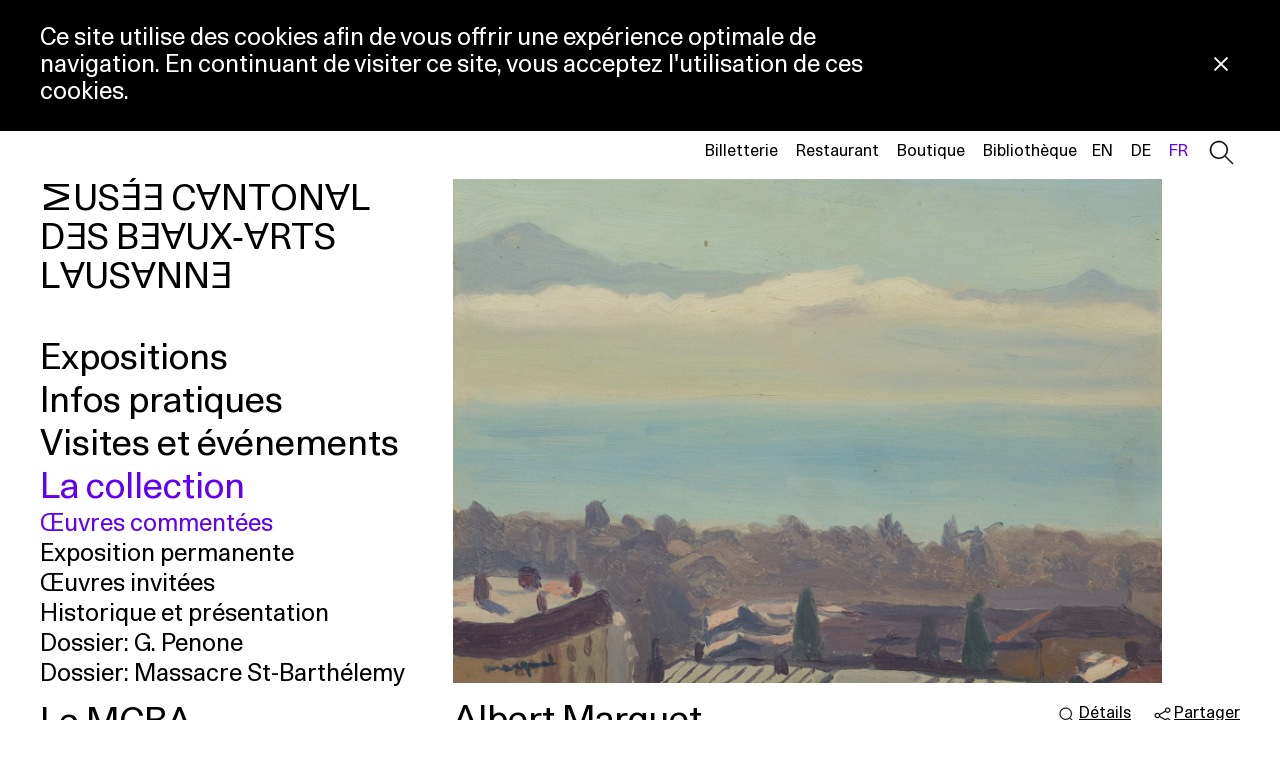

--- FILE ---
content_type: text/html; charset=UTF-8
request_url: https://www.mcba.ch/collection/lausanne-et-le-lac/
body_size: 14922
content:
<!doctype html>
<html class="no-js" lang="fr-FR">
  <head>
    <meta charset="UTF-8">
    <meta http-equiv="X-UA-Compatible" content="IE=edge">
    <title>Lausanne et le lac - Musée cantonal des Beaux-Arts</title>
    <link rel="stylesheet" href="https://www.mcba.ch/wp-content/themes/mcba/dist/f4bb5e611513e2641687.main.css" type="text/css" media="screen"/>
    <meta http-equiv="Content-Type" content="text/html; charset=UTF-8"/>
    <meta name="viewport" content="width=device-width, initial-scale=1.0">
    <link rel="apple-touch-icon" sizes="180x180" href="/apple-touch-icon.png">
    <link rel="icon" type="image/png" sizes="32x32" href="/favicon-32x32.png">
    <link rel="icon" type="image/png" sizes="16x16" href="/favicon-16x16.png">
    <link rel="manifest" href="/site.webmanifest">
    <link rel="pingback" href="https://www.mcba.ch/xmlrpc.php"/>
    <script>document.documentElement.className = document.documentElement.className.replace(/\bno-js\b/, '') + ' js';</script>
    <!-- Google Tag Manager -->
    <script>(function(w,d,s,l,i){w[l]=w[l]||[];w[l].push({'gtm.start':
    new Date().getTime(),event:'gtm.js'});var f=d.getElementsByTagName(s)[0],
    j=d.createElement(s),dl=l!='dataLayer'?'&l='+l:'';j.async=true;j.src=
    'https://www.googletagmanager.com/gtm.js?id='+i+dl;f.parentNode.insertBefore(j,f);
    })(window,document,'script','dataLayer','GTM-WT4XD59');</script>
    <script>(function(w,d,s,l,i){w[l]=w[l]||[];w[l].push({'gtm.start':
    new Date().getTime(),event:'gtm.js'});var f=d.getElementsByTagName(s)[0],
    j=d.createElement(s),dl=l!='dataLayer'?'&l='+l:'';j.async=true;j.src=
    'https://www.googletagmanager.com/gtm.js?id='+i+dl;f.parentNode.insertBefore(j,f);
    })(window,document,'script','dataLayer','GTM-MQ7PTGW');</script>
    <!-- End Google Tag Manager -->
    <meta name="facebook-domain-verification" content="o562ajljq9oukfvicclkxysx1w0tmv" />
    <script data-cfasync="false" data-no-defer="1" data-no-minify="1" data-no-optimize="1">var ewww_webp_supported=!1;function check_webp_feature(A,e){var w;e=void 0!==e?e:function(){},ewww_webp_supported?e(ewww_webp_supported):((w=new Image).onload=function(){ewww_webp_supported=0<w.width&&0<w.height,e&&e(ewww_webp_supported)},w.onerror=function(){e&&e(!1)},w.src="data:image/webp;base64,"+{alpha:"UklGRkoAAABXRUJQVlA4WAoAAAAQAAAAAAAAAAAAQUxQSAwAAAARBxAR/Q9ERP8DAABWUDggGAAAABQBAJ0BKgEAAQAAAP4AAA3AAP7mtQAAAA=="}[A])}check_webp_feature("alpha");</script><script data-cfasync="false" data-no-defer="1" data-no-minify="1" data-no-optimize="1">var Arrive=function(c,w){"use strict";if(c.MutationObserver&&"undefined"!=typeof HTMLElement){var r,a=0,u=(r=HTMLElement.prototype.matches||HTMLElement.prototype.webkitMatchesSelector||HTMLElement.prototype.mozMatchesSelector||HTMLElement.prototype.msMatchesSelector,{matchesSelector:function(e,t){return e instanceof HTMLElement&&r.call(e,t)},addMethod:function(e,t,r){var a=e[t];e[t]=function(){return r.length==arguments.length?r.apply(this,arguments):"function"==typeof a?a.apply(this,arguments):void 0}},callCallbacks:function(e,t){t&&t.options.onceOnly&&1==t.firedElems.length&&(e=[e[0]]);for(var r,a=0;r=e[a];a++)r&&r.callback&&r.callback.call(r.elem,r.elem);t&&t.options.onceOnly&&1==t.firedElems.length&&t.me.unbindEventWithSelectorAndCallback.call(t.target,t.selector,t.callback)},checkChildNodesRecursively:function(e,t,r,a){for(var i,n=0;i=e[n];n++)r(i,t,a)&&a.push({callback:t.callback,elem:i}),0<i.childNodes.length&&u.checkChildNodesRecursively(i.childNodes,t,r,a)},mergeArrays:function(e,t){var r,a={};for(r in e)e.hasOwnProperty(r)&&(a[r]=e[r]);for(r in t)t.hasOwnProperty(r)&&(a[r]=t[r]);return a},toElementsArray:function(e){return e=void 0!==e&&("number"!=typeof e.length||e===c)?[e]:e}}),e=(l.prototype.addEvent=function(e,t,r,a){a={target:e,selector:t,options:r,callback:a,firedElems:[]};return this._beforeAdding&&this._beforeAdding(a),this._eventsBucket.push(a),a},l.prototype.removeEvent=function(e){for(var t,r=this._eventsBucket.length-1;t=this._eventsBucket[r];r--)e(t)&&(this._beforeRemoving&&this._beforeRemoving(t),(t=this._eventsBucket.splice(r,1))&&t.length&&(t[0].callback=null))},l.prototype.beforeAdding=function(e){this._beforeAdding=e},l.prototype.beforeRemoving=function(e){this._beforeRemoving=e},l),t=function(i,n){var o=new e,l=this,s={fireOnAttributesModification:!1};return o.beforeAdding(function(t){var e=t.target;e!==c.document&&e!==c||(e=document.getElementsByTagName("html")[0]);var r=new MutationObserver(function(e){n.call(this,e,t)}),a=i(t.options);r.observe(e,a),t.observer=r,t.me=l}),o.beforeRemoving(function(e){e.observer.disconnect()}),this.bindEvent=function(e,t,r){t=u.mergeArrays(s,t);for(var a=u.toElementsArray(this),i=0;i<a.length;i++)o.addEvent(a[i],e,t,r)},this.unbindEvent=function(){var r=u.toElementsArray(this);o.removeEvent(function(e){for(var t=0;t<r.length;t++)if(this===w||e.target===r[t])return!0;return!1})},this.unbindEventWithSelectorOrCallback=function(r){var a=u.toElementsArray(this),i=r,e="function"==typeof r?function(e){for(var t=0;t<a.length;t++)if((this===w||e.target===a[t])&&e.callback===i)return!0;return!1}:function(e){for(var t=0;t<a.length;t++)if((this===w||e.target===a[t])&&e.selector===r)return!0;return!1};o.removeEvent(e)},this.unbindEventWithSelectorAndCallback=function(r,a){var i=u.toElementsArray(this);o.removeEvent(function(e){for(var t=0;t<i.length;t++)if((this===w||e.target===i[t])&&e.selector===r&&e.callback===a)return!0;return!1})},this},i=new function(){var s={fireOnAttributesModification:!1,onceOnly:!1,existing:!1};function n(e,t,r){return!(!u.matchesSelector(e,t.selector)||(e._id===w&&(e._id=a++),-1!=t.firedElems.indexOf(e._id)))&&(t.firedElems.push(e._id),!0)}var c=(i=new t(function(e){var t={attributes:!1,childList:!0,subtree:!0};return e.fireOnAttributesModification&&(t.attributes=!0),t},function(e,i){e.forEach(function(e){var t=e.addedNodes,r=e.target,a=[];null!==t&&0<t.length?u.checkChildNodesRecursively(t,i,n,a):"attributes"===e.type&&n(r,i)&&a.push({callback:i.callback,elem:r}),u.callCallbacks(a,i)})})).bindEvent;return i.bindEvent=function(e,t,r){t=void 0===r?(r=t,s):u.mergeArrays(s,t);var a=u.toElementsArray(this);if(t.existing){for(var i=[],n=0;n<a.length;n++)for(var o=a[n].querySelectorAll(e),l=0;l<o.length;l++)i.push({callback:r,elem:o[l]});if(t.onceOnly&&i.length)return r.call(i[0].elem,i[0].elem);setTimeout(u.callCallbacks,1,i)}c.call(this,e,t,r)},i},o=new function(){var a={};function i(e,t){return u.matchesSelector(e,t.selector)}var n=(o=new t(function(){return{childList:!0,subtree:!0}},function(e,r){e.forEach(function(e){var t=e.removedNodes,e=[];null!==t&&0<t.length&&u.checkChildNodesRecursively(t,r,i,e),u.callCallbacks(e,r)})})).bindEvent;return o.bindEvent=function(e,t,r){t=void 0===r?(r=t,a):u.mergeArrays(a,t),n.call(this,e,t,r)},o};d(HTMLElement.prototype),d(NodeList.prototype),d(HTMLCollection.prototype),d(HTMLDocument.prototype),d(Window.prototype);var n={};return s(i,n,"unbindAllArrive"),s(o,n,"unbindAllLeave"),n}function l(){this._eventsBucket=[],this._beforeAdding=null,this._beforeRemoving=null}function s(e,t,r){u.addMethod(t,r,e.unbindEvent),u.addMethod(t,r,e.unbindEventWithSelectorOrCallback),u.addMethod(t,r,e.unbindEventWithSelectorAndCallback)}function d(e){e.arrive=i.bindEvent,s(i,e,"unbindArrive"),e.leave=o.bindEvent,s(o,e,"unbindLeave")}}(window,void 0),ewww_webp_supported=!1;function check_webp_feature(e,t){var r;ewww_webp_supported?t(ewww_webp_supported):((r=new Image).onload=function(){ewww_webp_supported=0<r.width&&0<r.height,t(ewww_webp_supported)},r.onerror=function(){t(!1)},r.src="data:image/webp;base64,"+{alpha:"UklGRkoAAABXRUJQVlA4WAoAAAAQAAAAAAAAAAAAQUxQSAwAAAARBxAR/Q9ERP8DAABWUDggGAAAABQBAJ0BKgEAAQAAAP4AAA3AAP7mtQAAAA==",animation:"UklGRlIAAABXRUJQVlA4WAoAAAASAAAAAAAAAAAAQU5JTQYAAAD/////AABBTk1GJgAAAAAAAAAAAAAAAAAAAGQAAABWUDhMDQAAAC8AAAAQBxAREYiI/gcA"}[e])}function ewwwLoadImages(e){if(e){for(var t=document.querySelectorAll(".batch-image img, .image-wrapper a, .ngg-pro-masonry-item a, .ngg-galleria-offscreen-seo-wrapper a"),r=0,a=t.length;r<a;r++)ewwwAttr(t[r],"data-src",t[r].getAttribute("data-webp")),ewwwAttr(t[r],"data-thumbnail",t[r].getAttribute("data-webp-thumbnail"));for(var i=document.querySelectorAll("div.woocommerce-product-gallery__image"),r=0,a=i.length;r<a;r++)ewwwAttr(i[r],"data-thumb",i[r].getAttribute("data-webp-thumb"))}for(var n=document.querySelectorAll("video"),r=0,a=n.length;r<a;r++)ewwwAttr(n[r],"poster",e?n[r].getAttribute("data-poster-webp"):n[r].getAttribute("data-poster-image"));for(var o,l=document.querySelectorAll("img.ewww_webp_lazy_load"),r=0,a=l.length;r<a;r++)e&&(ewwwAttr(l[r],"data-lazy-srcset",l[r].getAttribute("data-lazy-srcset-webp")),ewwwAttr(l[r],"data-srcset",l[r].getAttribute("data-srcset-webp")),ewwwAttr(l[r],"data-lazy-src",l[r].getAttribute("data-lazy-src-webp")),ewwwAttr(l[r],"data-src",l[r].getAttribute("data-src-webp")),ewwwAttr(l[r],"data-orig-file",l[r].getAttribute("data-webp-orig-file")),ewwwAttr(l[r],"data-medium-file",l[r].getAttribute("data-webp-medium-file")),ewwwAttr(l[r],"data-large-file",l[r].getAttribute("data-webp-large-file")),null!=(o=l[r].getAttribute("srcset"))&&!1!==o&&o.includes("R0lGOD")&&ewwwAttr(l[r],"src",l[r].getAttribute("data-lazy-src-webp"))),l[r].className=l[r].className.replace(/\bewww_webp_lazy_load\b/,"");for(var s=document.querySelectorAll(".ewww_webp"),r=0,a=s.length;r<a;r++)e?(ewwwAttr(s[r],"srcset",s[r].getAttribute("data-srcset-webp")),ewwwAttr(s[r],"src",s[r].getAttribute("data-src-webp")),ewwwAttr(s[r],"data-orig-file",s[r].getAttribute("data-webp-orig-file")),ewwwAttr(s[r],"data-medium-file",s[r].getAttribute("data-webp-medium-file")),ewwwAttr(s[r],"data-large-file",s[r].getAttribute("data-webp-large-file")),ewwwAttr(s[r],"data-large_image",s[r].getAttribute("data-webp-large_image")),ewwwAttr(s[r],"data-src",s[r].getAttribute("data-webp-src"))):(ewwwAttr(s[r],"srcset",s[r].getAttribute("data-srcset-img")),ewwwAttr(s[r],"src",s[r].getAttribute("data-src-img"))),s[r].className=s[r].className.replace(/\bewww_webp\b/,"ewww_webp_loaded");window.jQuery&&jQuery.fn.isotope&&jQuery.fn.imagesLoaded&&(jQuery(".fusion-posts-container-infinite").imagesLoaded(function(){jQuery(".fusion-posts-container-infinite").hasClass("isotope")&&jQuery(".fusion-posts-container-infinite").isotope()}),jQuery(".fusion-portfolio:not(.fusion-recent-works) .fusion-portfolio-wrapper").imagesLoaded(function(){jQuery(".fusion-portfolio:not(.fusion-recent-works) .fusion-portfolio-wrapper").isotope()}))}function ewwwWebPInit(e){ewwwLoadImages(e),ewwwNggLoadGalleries(e),document.arrive(".ewww_webp",function(){ewwwLoadImages(e)}),document.arrive(".ewww_webp_lazy_load",function(){ewwwLoadImages(e)}),document.arrive("videos",function(){ewwwLoadImages(e)}),"loading"==document.readyState?document.addEventListener("DOMContentLoaded",ewwwJSONParserInit):("undefined"!=typeof galleries&&ewwwNggParseGalleries(e),ewwwWooParseVariations(e))}function ewwwAttr(e,t,r){null!=r&&!1!==r&&e.setAttribute(t,r)}function ewwwJSONParserInit(){"undefined"!=typeof galleries&&check_webp_feature("alpha",ewwwNggParseGalleries),check_webp_feature("alpha",ewwwWooParseVariations)}function ewwwWooParseVariations(e){if(e)for(var t=document.querySelectorAll("form.variations_form"),r=0,a=t.length;r<a;r++){var i=t[r].getAttribute("data-product_variations"),n=!1;try{for(var o in i=JSON.parse(i))void 0!==i[o]&&void 0!==i[o].image&&(void 0!==i[o].image.src_webp&&(i[o].image.src=i[o].image.src_webp,n=!0),void 0!==i[o].image.srcset_webp&&(i[o].image.srcset=i[o].image.srcset_webp,n=!0),void 0!==i[o].image.full_src_webp&&(i[o].image.full_src=i[o].image.full_src_webp,n=!0),void 0!==i[o].image.gallery_thumbnail_src_webp&&(i[o].image.gallery_thumbnail_src=i[o].image.gallery_thumbnail_src_webp,n=!0),void 0!==i[o].image.thumb_src_webp&&(i[o].image.thumb_src=i[o].image.thumb_src_webp,n=!0));n&&ewwwAttr(t[r],"data-product_variations",JSON.stringify(i))}catch(e){}}}function ewwwNggParseGalleries(e){if(e)for(var t in galleries){var r=galleries[t];galleries[t].images_list=ewwwNggParseImageList(r.images_list)}}function ewwwNggLoadGalleries(e){e&&document.addEventListener("ngg.galleria.themeadded",function(e,t){window.ngg_galleria._create_backup=window.ngg_galleria.create,window.ngg_galleria.create=function(e,t){var r=$(e).data("id");return galleries["gallery_"+r].images_list=ewwwNggParseImageList(galleries["gallery_"+r].images_list),window.ngg_galleria._create_backup(e,t)}})}function ewwwNggParseImageList(e){for(var t in e){var r=e[t];if(void 0!==r["image-webp"]&&(e[t].image=r["image-webp"],delete e[t]["image-webp"]),void 0!==r["thumb-webp"]&&(e[t].thumb=r["thumb-webp"],delete e[t]["thumb-webp"]),void 0!==r.full_image_webp&&(e[t].full_image=r.full_image_webp,delete e[t].full_image_webp),void 0!==r.srcsets)for(var a in r.srcsets)nggSrcset=r.srcsets[a],void 0!==r.srcsets[a+"-webp"]&&(e[t].srcsets[a]=r.srcsets[a+"-webp"],delete e[t].srcsets[a+"-webp"]);if(void 0!==r.full_srcsets)for(var i in r.full_srcsets)nggFSrcset=r.full_srcsets[i],void 0!==r.full_srcsets[i+"-webp"]&&(e[t].full_srcsets[i]=r.full_srcsets[i+"-webp"],delete e[t].full_srcsets[i+"-webp"])}return e}check_webp_feature("alpha",ewwwWebPInit);</script><meta name='robots' content='index, follow, max-image-preview:large, max-snippet:-1, max-video-preview:-1' />
<link rel="alternate" href="https://www.mcba.ch/en/collection/lausanne-et-le-lac-lausanne-and-the-lake/" hreflang="en" />
<link rel="alternate" href="https://www.mcba.ch/collection/lausanne-et-le-lac/" hreflang="fr" />

	<!-- This site is optimized with the Yoast SEO plugin v26.8 - https://yoast.com/product/yoast-seo-wordpress/ -->
	<title>Lausanne et le lac - Musée cantonal des Beaux-Arts</title>
	<link rel="canonical" href="https://www.mcba.ch/collection/lausanne-et-le-lac/" />
	<meta property="og:locale" content="fr_FR" />
	<meta property="og:locale:alternate" content="en_GB" />
	<meta property="og:type" content="article" />
	<meta property="og:title" content="Lausanne et le lac - Musée cantonal des Beaux-Arts" />
	<meta property="og:description" content="Le 23 janvier 1936, Paul Vallotton, fondateur de la galerie lausannoise éponyme, décède alors qu’il est en conversation téléphonique à propos d’une exposition de paysages de Marquet qu’il prévoit de présenter en mai. L’année précédente, il avait déjà exposé en septembre des aquarelles de l’artiste et organisé pour lui un séjour à Lausanne prévu pour [&hellip;]" />
	<meta property="og:url" content="https://www.mcba.ch/collection/lausanne-et-le-lac/" />
	<meta property="og:site_name" content="Musée cantonal des Beaux-Arts" />
	<meta property="article:publisher" content="https://www.facebook.com/mcba.lausanne" />
	<meta name="twitter:card" content="summary_large_image" />
	<meta name="twitter:label1" content="Durée de lecture estimée" />
	<meta name="twitter:data1" content="2 minutes" />
	<script type="application/ld+json" class="yoast-schema-graph">{"@context":"https://schema.org","@graph":[{"@type":"WebPage","@id":"https://www.mcba.ch/collection/lausanne-et-le-lac/","url":"https://www.mcba.ch/collection/lausanne-et-le-lac/","name":"Lausanne et le lac - Musée cantonal des Beaux-Arts","isPartOf":{"@id":"https://www.mcba.ch/#website"},"datePublished":"2019-07-02T09:39:46+00:00","breadcrumb":{"@id":"https://www.mcba.ch/collection/lausanne-et-le-lac/#breadcrumb"},"inLanguage":"fr-FR","potentialAction":[{"@type":"ReadAction","target":["https://www.mcba.ch/collection/lausanne-et-le-lac/"]}]},{"@type":"BreadcrumbList","@id":"https://www.mcba.ch/collection/lausanne-et-le-lac/#breadcrumb","itemListElement":[{"@type":"ListItem","position":1,"name":"Home","item":"https://www.mcba.ch/"},{"@type":"ListItem","position":2,"name":"Oeuvres","item":"https://www.mcba.ch/collection/"},{"@type":"ListItem","position":3,"name":"Lausanne et le lac"}]},{"@type":"WebSite","@id":"https://www.mcba.ch/#website","url":"https://www.mcba.ch/","name":"Musée cantonal des Beaux-Arts","description":"","publisher":{"@id":"https://www.mcba.ch/#organization"},"potentialAction":[{"@type":"SearchAction","target":{"@type":"EntryPoint","urlTemplate":"https://www.mcba.ch/?s={search_term_string}"},"query-input":{"@type":"PropertyValueSpecification","valueRequired":true,"valueName":"search_term_string"}}],"inLanguage":"fr-FR"},{"@type":"Organization","@id":"https://www.mcba.ch/#organization","name":"Musée cantonal des Beaux-Arts de Lausanne","url":"https://www.mcba.ch/","logo":{"@type":"ImageObject","inLanguage":"fr-FR","@id":"https://www.mcba.ch/#/schema/logo/image/","url":"https://www.mcba.ch/wp-content/uploads/2020/09/MCBA_3L.jpg","contentUrl":"https://www.mcba.ch/wp-content/uploads/2020/09/MCBA_3L.jpg","width":638,"height":300,"caption":"Musée cantonal des Beaux-Arts de Lausanne"},"image":{"@id":"https://www.mcba.ch/#/schema/logo/image/"},"sameAs":["https://www.facebook.com/mcba.lausanne","https://www.instagram.com/mcbalausanne/"]}]}</script>
	<!-- / Yoast SEO plugin. -->


<link rel="alternate" title="oEmbed (JSON)" type="application/json+oembed" href="https://www.mcba.ch/wp-json/oembed/1.0/embed?url=https%3A%2F%2Fwww.mcba.ch%2Fcollection%2Flausanne-et-le-lac%2F&#038;lang=fr" />
<link rel="alternate" title="oEmbed (XML)" type="text/xml+oembed" href="https://www.mcba.ch/wp-json/oembed/1.0/embed?url=https%3A%2F%2Fwww.mcba.ch%2Fcollection%2Flausanne-et-le-lac%2F&#038;format=xml&#038;lang=fr" />
<style id='wp-img-auto-sizes-contain-inline-css' type='text/css'>
img:is([sizes=auto i],[sizes^="auto," i]){contain-intrinsic-size:3000px 1500px}
/*# sourceURL=wp-img-auto-sizes-contain-inline-css */
</style>
<link rel='stylesheet' id='sbi_styles-css' href='https://www.mcba.ch/wp-content/plugins/instagram-feed/css/sbi-styles.min.css?ver=6.10.0' type='text/css' media='all' />
<link rel="https://api.w.org/" href="https://www.mcba.ch/wp-json/" /><meta property="og:image" content="https://www.mcba.ch/wp-content/uploads/2019/07/939_Marquet_num4000_em.jpg"><style>.wp-block-gallery.is-cropped .blocks-gallery-item picture{height:100%;width:100%;}</style>
    <script type="text/javascript">
      function searchPrimo() {
        document.getElementById("primoQuery").value = "any,contains," + document.getElementById("primoQueryTemp").value.replace(/[,]/g, " ");
        document.forms["searchForm"].submit();
      }
    </script>
  <style id='global-styles-inline-css' type='text/css'>
:root{--wp--preset--aspect-ratio--square: 1;--wp--preset--aspect-ratio--4-3: 4/3;--wp--preset--aspect-ratio--3-4: 3/4;--wp--preset--aspect-ratio--3-2: 3/2;--wp--preset--aspect-ratio--2-3: 2/3;--wp--preset--aspect-ratio--16-9: 16/9;--wp--preset--aspect-ratio--9-16: 9/16;--wp--preset--color--black: #000000;--wp--preset--color--cyan-bluish-gray: #abb8c3;--wp--preset--color--white: #ffffff;--wp--preset--color--pale-pink: #f78da7;--wp--preset--color--vivid-red: #cf2e2e;--wp--preset--color--luminous-vivid-orange: #ff6900;--wp--preset--color--luminous-vivid-amber: #fcb900;--wp--preset--color--light-green-cyan: #7bdcb5;--wp--preset--color--vivid-green-cyan: #00d084;--wp--preset--color--pale-cyan-blue: #8ed1fc;--wp--preset--color--vivid-cyan-blue: #0693e3;--wp--preset--color--vivid-purple: #9b51e0;--wp--preset--gradient--vivid-cyan-blue-to-vivid-purple: linear-gradient(135deg,rgb(6,147,227) 0%,rgb(155,81,224) 100%);--wp--preset--gradient--light-green-cyan-to-vivid-green-cyan: linear-gradient(135deg,rgb(122,220,180) 0%,rgb(0,208,130) 100%);--wp--preset--gradient--luminous-vivid-amber-to-luminous-vivid-orange: linear-gradient(135deg,rgb(252,185,0) 0%,rgb(255,105,0) 100%);--wp--preset--gradient--luminous-vivid-orange-to-vivid-red: linear-gradient(135deg,rgb(255,105,0) 0%,rgb(207,46,46) 100%);--wp--preset--gradient--very-light-gray-to-cyan-bluish-gray: linear-gradient(135deg,rgb(238,238,238) 0%,rgb(169,184,195) 100%);--wp--preset--gradient--cool-to-warm-spectrum: linear-gradient(135deg,rgb(74,234,220) 0%,rgb(151,120,209) 20%,rgb(207,42,186) 40%,rgb(238,44,130) 60%,rgb(251,105,98) 80%,rgb(254,248,76) 100%);--wp--preset--gradient--blush-light-purple: linear-gradient(135deg,rgb(255,206,236) 0%,rgb(152,150,240) 100%);--wp--preset--gradient--blush-bordeaux: linear-gradient(135deg,rgb(254,205,165) 0%,rgb(254,45,45) 50%,rgb(107,0,62) 100%);--wp--preset--gradient--luminous-dusk: linear-gradient(135deg,rgb(255,203,112) 0%,rgb(199,81,192) 50%,rgb(65,88,208) 100%);--wp--preset--gradient--pale-ocean: linear-gradient(135deg,rgb(255,245,203) 0%,rgb(182,227,212) 50%,rgb(51,167,181) 100%);--wp--preset--gradient--electric-grass: linear-gradient(135deg,rgb(202,248,128) 0%,rgb(113,206,126) 100%);--wp--preset--gradient--midnight: linear-gradient(135deg,rgb(2,3,129) 0%,rgb(40,116,252) 100%);--wp--preset--font-size--small: 13px;--wp--preset--font-size--medium: 20px;--wp--preset--font-size--large: 36px;--wp--preset--font-size--x-large: 42px;--wp--preset--spacing--20: 0.44rem;--wp--preset--spacing--30: 0.67rem;--wp--preset--spacing--40: 1rem;--wp--preset--spacing--50: 1.5rem;--wp--preset--spacing--60: 2.25rem;--wp--preset--spacing--70: 3.38rem;--wp--preset--spacing--80: 5.06rem;--wp--preset--shadow--natural: 6px 6px 9px rgba(0, 0, 0, 0.2);--wp--preset--shadow--deep: 12px 12px 50px rgba(0, 0, 0, 0.4);--wp--preset--shadow--sharp: 6px 6px 0px rgba(0, 0, 0, 0.2);--wp--preset--shadow--outlined: 6px 6px 0px -3px rgb(255, 255, 255), 6px 6px rgb(0, 0, 0);--wp--preset--shadow--crisp: 6px 6px 0px rgb(0, 0, 0);}:where(.is-layout-flex){gap: 0.5em;}:where(.is-layout-grid){gap: 0.5em;}body .is-layout-flex{display: flex;}.is-layout-flex{flex-wrap: wrap;align-items: center;}.is-layout-flex > :is(*, div){margin: 0;}body .is-layout-grid{display: grid;}.is-layout-grid > :is(*, div){margin: 0;}:where(.wp-block-columns.is-layout-flex){gap: 2em;}:where(.wp-block-columns.is-layout-grid){gap: 2em;}:where(.wp-block-post-template.is-layout-flex){gap: 1.25em;}:where(.wp-block-post-template.is-layout-grid){gap: 1.25em;}.has-black-color{color: var(--wp--preset--color--black) !important;}.has-cyan-bluish-gray-color{color: var(--wp--preset--color--cyan-bluish-gray) !important;}.has-white-color{color: var(--wp--preset--color--white) !important;}.has-pale-pink-color{color: var(--wp--preset--color--pale-pink) !important;}.has-vivid-red-color{color: var(--wp--preset--color--vivid-red) !important;}.has-luminous-vivid-orange-color{color: var(--wp--preset--color--luminous-vivid-orange) !important;}.has-luminous-vivid-amber-color{color: var(--wp--preset--color--luminous-vivid-amber) !important;}.has-light-green-cyan-color{color: var(--wp--preset--color--light-green-cyan) !important;}.has-vivid-green-cyan-color{color: var(--wp--preset--color--vivid-green-cyan) !important;}.has-pale-cyan-blue-color{color: var(--wp--preset--color--pale-cyan-blue) !important;}.has-vivid-cyan-blue-color{color: var(--wp--preset--color--vivid-cyan-blue) !important;}.has-vivid-purple-color{color: var(--wp--preset--color--vivid-purple) !important;}.has-black-background-color{background-color: var(--wp--preset--color--black) !important;}.has-cyan-bluish-gray-background-color{background-color: var(--wp--preset--color--cyan-bluish-gray) !important;}.has-white-background-color{background-color: var(--wp--preset--color--white) !important;}.has-pale-pink-background-color{background-color: var(--wp--preset--color--pale-pink) !important;}.has-vivid-red-background-color{background-color: var(--wp--preset--color--vivid-red) !important;}.has-luminous-vivid-orange-background-color{background-color: var(--wp--preset--color--luminous-vivid-orange) !important;}.has-luminous-vivid-amber-background-color{background-color: var(--wp--preset--color--luminous-vivid-amber) !important;}.has-light-green-cyan-background-color{background-color: var(--wp--preset--color--light-green-cyan) !important;}.has-vivid-green-cyan-background-color{background-color: var(--wp--preset--color--vivid-green-cyan) !important;}.has-pale-cyan-blue-background-color{background-color: var(--wp--preset--color--pale-cyan-blue) !important;}.has-vivid-cyan-blue-background-color{background-color: var(--wp--preset--color--vivid-cyan-blue) !important;}.has-vivid-purple-background-color{background-color: var(--wp--preset--color--vivid-purple) !important;}.has-black-border-color{border-color: var(--wp--preset--color--black) !important;}.has-cyan-bluish-gray-border-color{border-color: var(--wp--preset--color--cyan-bluish-gray) !important;}.has-white-border-color{border-color: var(--wp--preset--color--white) !important;}.has-pale-pink-border-color{border-color: var(--wp--preset--color--pale-pink) !important;}.has-vivid-red-border-color{border-color: var(--wp--preset--color--vivid-red) !important;}.has-luminous-vivid-orange-border-color{border-color: var(--wp--preset--color--luminous-vivid-orange) !important;}.has-luminous-vivid-amber-border-color{border-color: var(--wp--preset--color--luminous-vivid-amber) !important;}.has-light-green-cyan-border-color{border-color: var(--wp--preset--color--light-green-cyan) !important;}.has-vivid-green-cyan-border-color{border-color: var(--wp--preset--color--vivid-green-cyan) !important;}.has-pale-cyan-blue-border-color{border-color: var(--wp--preset--color--pale-cyan-blue) !important;}.has-vivid-cyan-blue-border-color{border-color: var(--wp--preset--color--vivid-cyan-blue) !important;}.has-vivid-purple-border-color{border-color: var(--wp--preset--color--vivid-purple) !important;}.has-vivid-cyan-blue-to-vivid-purple-gradient-background{background: var(--wp--preset--gradient--vivid-cyan-blue-to-vivid-purple) !important;}.has-light-green-cyan-to-vivid-green-cyan-gradient-background{background: var(--wp--preset--gradient--light-green-cyan-to-vivid-green-cyan) !important;}.has-luminous-vivid-amber-to-luminous-vivid-orange-gradient-background{background: var(--wp--preset--gradient--luminous-vivid-amber-to-luminous-vivid-orange) !important;}.has-luminous-vivid-orange-to-vivid-red-gradient-background{background: var(--wp--preset--gradient--luminous-vivid-orange-to-vivid-red) !important;}.has-very-light-gray-to-cyan-bluish-gray-gradient-background{background: var(--wp--preset--gradient--very-light-gray-to-cyan-bluish-gray) !important;}.has-cool-to-warm-spectrum-gradient-background{background: var(--wp--preset--gradient--cool-to-warm-spectrum) !important;}.has-blush-light-purple-gradient-background{background: var(--wp--preset--gradient--blush-light-purple) !important;}.has-blush-bordeaux-gradient-background{background: var(--wp--preset--gradient--blush-bordeaux) !important;}.has-luminous-dusk-gradient-background{background: var(--wp--preset--gradient--luminous-dusk) !important;}.has-pale-ocean-gradient-background{background: var(--wp--preset--gradient--pale-ocean) !important;}.has-electric-grass-gradient-background{background: var(--wp--preset--gradient--electric-grass) !important;}.has-midnight-gradient-background{background: var(--wp--preset--gradient--midnight) !important;}.has-small-font-size{font-size: var(--wp--preset--font-size--small) !important;}.has-medium-font-size{font-size: var(--wp--preset--font-size--medium) !important;}.has-large-font-size{font-size: var(--wp--preset--font-size--large) !important;}.has-x-large-font-size{font-size: var(--wp--preset--font-size--x-large) !important;}
/*# sourceURL=global-styles-inline-css */
</style>
</head>

  <body class="wp-singular art-template-default single single-art postid-3877 wp-theme-mcba" data-template="base.twig">
    <!-- Google Tag Manager (noscript) -->
    <noscript><iframe src="https://www.googletagmanager.com/ns.html?id=GTM-WT4XD59,GTM-MQ7PTGW"
    height="0" width="0" style="display:none;visibility:hidden"></iframe></noscript>
    <!-- End Google Tag Manager (noscript) -->
    <div id="top"></div>
    <div class="site-curtains"></div>
    <div class="search-overlay">
  <form role="search" method="get" class="search-form" action="https://www.mcba.ch/">
    <label>
      <span class="screen-reader-text">Recherche</span>
      <input type="search" class="search-field" placeholder="Ex: Bocion, Nature morte" value="" name="s">
    </label>
    <button type="button" class="close-search-trigger">
      <span></span>
    </button>
  </form>
</div>

    <div class="cookie-notice">
  <p>Ce site utilise des cookies afin de vous offrir une expérience optimale de navigation. En continuant de visiter ce site, vous acceptez l'utilisation de ces cookies.</p>
  <button class="cookie-notice__close" aria-label="Fermer la notification concernant l’utilisation des cookies">
    <svg xmlns="http://www.w3.org/2000/svg" width="18" height="18"><g fill="none" fill-rule="evenodd" stroke-linecap="square" stroke="#000" stroke-width="2"><path d="M3.3 14.7L14.7 3.3M3.3 3.3l11.4 11.4"/></g></svg>
    <span>Fermer la notification concernant l’utilisation des cookies</span>
  </button>
</div>

            <header class="site-header">
  <div class="site-header__wrapper">

    <div class="site-header__head">
      <div class="site-header__logo logo " role="banner">
  <a href="https://www.mcba.ch/" rel="home">
    <span class="logo__mobile">MCBA</span>
    <span class="logo__std">
      Musée <br class="br1">
      cantonal <br class="br2">
      des <br class="br3">
      beaux&#8209;arts <br class="br4">
      Lausanne
    </span>
  </a>
</div>
      <nav id="nav-main" class="site-header__nav nav-main" role="navigation">
            <ul>
                    <li class="menu-item--exhibitions menu-item menu-item-type-custom menu-item-object-custom menu-item-2534 menu-item-has-children">
                                                    <span class="nav_item" data-children="expositions">Expositions</span>
                
                	<ul class="submenu" data-submenu>
			<li class=" menu-item menu-item-type-custom menu-item-object-custom menu-item-12400">
			<a href="https://www.mcba.ch/expositions/">En cours</a>
					</li>
			<li class=" menu-item menu-item-type-custom menu-item-object-custom menu-item-12401">
			<a href="https://www.mcba.ch/expositions-a-venir/">À venir</a>
					</li>
			<li class=" menu-item menu-item-type-custom menu-item-object-custom menu-item-2535">
			<a href="https://www.mcba.ch/expositions-passees/">Passées</a>
					</li>
			<li class=" menu-item menu-item-type-post_type_archive menu-item-object-publication menu-item-4228">
			<a href="https://www.mcba.ch/publications/">Publications</a>
					</li>
		</ul>
            </li>
                    <li class=" menu-item menu-item-type-post_type menu-item-object-page menu-item-127 menu-item-has-children">
                                                    <span class="nav_item" data-children="infos-pratiques">Infos pratiques</span>
                
                	<ul class="submenu" data-submenu>
			<li class=" menu-item menu-item-type-post_type menu-item-object-page menu-item-4605">
			<a href="https://www.mcba.ch/billetterie/">Billetterie</a>
					</li>
			<li class=" menu-item menu-item-type-post_type menu-item-object-page menu-item-2704">
			<a href="https://www.mcba.ch/infos-pratiques/">Horaires, tarifs, accès</a>
					</li>
			<li class=" menu-item menu-item-type-post_type menu-item-object-page menu-item-5669">
			<a href="https://www.mcba.ch/cafe-restaurant/">Café-Restaurant</a>
					</li>
			<li class=" menu-item menu-item-type-post_type menu-item-object-page menu-item-5537">
			<a href="https://www.mcba.ch/librairie-boutique/">Librairie-Boutique</a>
					</li>
			<li class=" menu-item menu-item-type-post_type menu-item-object-page menu-item-1927">
			<a href="https://www.mcba.ch/bibliotheque/">Bibliothèque</a>
					</li>
			<li class=" menu-item menu-item-type-custom menu-item-object-custom menu-item-22269">
			<a href="https://www.mcba.ch/accessibilite">Accessibilité</a>
					</li>
		</ul>
            </li>
                    <li class=" menu-item menu-item-type-custom menu-item-object-custom menu-item-15272 menu-item-has-children">
                                                    <span class="nav_item" data-children="visites-et-evenements">Visites et événements</span>
                
                	<ul class="submenu" data-submenu>
			<li class=" menu-item menu-item-type-custom menu-item-object-custom menu-item-14327">
			<a href="https://www.mcba.ch/agenda">Agenda</a>
					</li>
			<li class=" menu-item menu-item-type-post_type menu-item-object-page menu-item-1920">
			<a href="https://www.mcba.ch/enfants-familles/">Enfants et familles</a>
					</li>
			<li class=" menu-item menu-item-type-post_type menu-item-object-page menu-item-38031">
			<a href="https://www.mcba.ch/visites-adultes/">Adultes</a>
					</li>
			<li class=" menu-item menu-item-type-post_type menu-item-object-page menu-item-38030">
			<a href="https://www.mcba.ch/groupes/">Groupes</a>
					</li>
		</ul>
            </li>
                    <li class=" menu-item menu-item-type-post_type_archive menu-item-object-art current-menu-parent menu-item-212 menu-item-has-children">
                                                    <span class="nav_item" data-children="la-collection">La collection</span>
                
                	<ul class="submenu" data-submenu>
			<li class=" menu-item menu-item-type-post_type_archive menu-item-object-art current-menu-parent menu-item-2285">
			<a href="https://www.mcba.ch/collection/">Œuvres commentées</a>
					</li>
			<li class=" menu-item menu-item-type-post_type menu-item-object-exhibition menu-item-15273">
			<a href="https://www.mcba.ch/expositions/collection/">Exposition permanente</a>
					</li>
			<li class=" menu-item menu-item-type-post_type menu-item-object-page menu-item-15043">
			<a href="https://www.mcba.ch/invites-de-la-collection/">Œuvres invitées</a>
					</li>
			<li class=" menu-item menu-item-type-post_type menu-item-object-page menu-item-1923">
			<a href="https://www.mcba.ch/collection-presentation/">Historique et présentation</a>
					</li>
			<li class=" menu-item menu-item-type-post_type menu-item-object-page menu-item-7892">
			<a href="https://www.mcba.ch/dossier-penone/">Dossier: G. Penone</a>
					</li>
			<li class=" menu-item menu-item-type-post_type menu-item-object-page menu-item-26745">
			<a href="https://www.mcba.ch/dossier-massacre-saint-barthelemy/">Dossier: Massacre St-Barthélemy</a>
					</li>
		</ul>
            </li>
                    <li class=" menu-item menu-item-type-custom menu-item-object-custom menu-item-1925 menu-item-has-children">
                                                    <span class="nav_item" data-children="le-mcba">Le MCBA</span>
                
                	<ul class="submenu" data-submenu>
			<li class=" menu-item menu-item-type-post_type menu-item-object-page current_page_parent menu-item-1929">
			<a href="https://www.mcba.ch/actualites/">Actualités</a>
					</li>
			<li class=" menu-item menu-item-type-post_type menu-item-object-page menu-item-2361">
			<a href="https://www.mcba.ch/equipe/">Équipe</a>
					</li>
			<li class=" menu-item menu-item-type-post_type menu-item-object-page menu-item-2134">
			<a href="https://www.mcba.ch/plateforme-10/">Plateforme 10</a>
					</li>
			<li class=" menu-item menu-item-type-post_type menu-item-object-page menu-item-1926">
			<a href="https://www.mcba.ch/historique/">Historique</a>
					</li>
			<li class=" menu-item menu-item-type-post_type menu-item-object-page menu-item-18355">
			<a href="https://www.mcba.ch/architecture/">Architecture</a>
					</li>
			<li class=" menu-item menu-item-type-post_type menu-item-object-page menu-item-21741">
			<a href="https://www.mcba.ch/mediation-culturelle/">Médiation culturelle</a>
					</li>
			<li class=" menu-item menu-item-type-post_type menu-item-object-page menu-item-32786">
			<a href="https://www.mcba.ch/passeuses-de-culture/">Passeuses et Passeurs de culture</a>
					</li>
			<li class=" menu-item menu-item-type-post_type menu-item-object-page menu-item-2167">
			<a href="https://www.mcba.ch/amis-du-musee/">Ami.e.s du Musée</a>
					</li>
			<li class=" menu-item menu-item-type-post_type menu-item-object-page menu-item-17602">
			<a href="https://www.mcba.ch/fonds-balthus/">Fonds Balthus</a>
					</li>
			<li class=" menu-item menu-item-type-post_type menu-item-object-page menu-item-5457">
			<a href="https://www.mcba.ch/partenaires/">Partenaires</a>
					</li>
		</ul>
            </li>
            </ul>
      </nav>
    </div>

    <a href="javascript:;" class="site-header__toggle site-header__toggle--open hamburger" data-target=".nav-mobile__wrapper" data-menu-toggle>
      <span class="hamburger-box">
        <span class="hamburger-inner"></span>
      </span>
      <label>Menu</label>
    </a>

    <div class="nav-mobile__wrapper">

      <a href="javascript:;" class="site-header__toggle site-header__toggle--close hamburger hamburger--collapse" data-target=".nav-mobile__wrapper" data-menu-toggle>
        <span class="hamburger-box">
          <span class="hamburger-inner"></span>
        </span>
        <label>Fermer</label>
      </a>

      <nav id="nav-mobile" class="site-header__nav nav-mobile" role="navigation">
            <ul>
                    <li class="menu-item--exhibitions menu-item menu-item-type-custom menu-item-object-custom menu-item-2534 menu-item-has-children">
                                    <span class="nav_item" data-children="expositions">Expositions</span>
                        <ul>
                    <li class=" menu-item menu-item-type-custom menu-item-object-custom menu-item-12400">
                                    <a href="https://www.mcba.ch/expositions/" target="" title="En cours">En cours</a>
                            </li>
                    <li class=" menu-item menu-item-type-custom menu-item-object-custom menu-item-12401">
                                    <a href="https://www.mcba.ch/expositions-a-venir/" target="" title="À venir">À venir</a>
                            </li>
                    <li class=" menu-item menu-item-type-custom menu-item-object-custom menu-item-2535">
                                    <a href="https://www.mcba.ch/expositions-passees/" target="" title="Passées">Passées</a>
                            </li>
                    <li class=" menu-item menu-item-type-post_type_archive menu-item-object-publication menu-item-4228">
                                    <a href="https://www.mcba.ch/publications/" target="" title="Publications">Publications</a>
                            </li>
            </ul>
                            </li>
                    <li class=" menu-item menu-item-type-post_type menu-item-object-page menu-item-127 menu-item-has-children">
                                    <span class="nav_item" data-children="infos-pratiques">Infos pratiques</span>
                        <ul>
                    <li class=" menu-item menu-item-type-post_type menu-item-object-page menu-item-4605">
                                    <a href="https://www.mcba.ch/billetterie/" target="" title="Billetterie">Billetterie</a>
                            </li>
                    <li class=" menu-item menu-item-type-post_type menu-item-object-page menu-item-2704">
                                    <a href="https://www.mcba.ch/infos-pratiques/" target="" title="Horaires, tarifs, accès">Horaires, tarifs, accès</a>
                            </li>
                    <li class=" menu-item menu-item-type-post_type menu-item-object-page menu-item-5669">
                                    <a href="https://www.mcba.ch/cafe-restaurant/" target="" title="Café-Restaurant">Café-Restaurant</a>
                            </li>
                    <li class=" menu-item menu-item-type-post_type menu-item-object-page menu-item-5537">
                                    <a href="https://www.mcba.ch/librairie-boutique/" target="" title="Librairie-Boutique">Librairie-Boutique</a>
                            </li>
                    <li class=" menu-item menu-item-type-post_type menu-item-object-page menu-item-1927">
                                    <a href="https://www.mcba.ch/bibliotheque/" target="" title="Bibliothèque">Bibliothèque</a>
                            </li>
                    <li class=" menu-item menu-item-type-custom menu-item-object-custom menu-item-22269">
                                    <a href="https://www.mcba.ch/accessibilite" target="" title="Accessibilité">Accessibilité</a>
                            </li>
            </ul>
                            </li>
                    <li class=" menu-item menu-item-type-custom menu-item-object-custom menu-item-15272 menu-item-has-children">
                                    <span class="nav_item" data-children="visites-et-evenements">Visites et événements</span>
                        <ul>
                    <li class=" menu-item menu-item-type-custom menu-item-object-custom menu-item-14327">
                                    <a href="https://www.mcba.ch/agenda" target="" title="Agenda">Agenda</a>
                            </li>
                    <li class=" menu-item menu-item-type-post_type menu-item-object-page menu-item-1920">
                                    <a href="https://www.mcba.ch/enfants-familles/" target="" title="Enfants et familles">Enfants et familles</a>
                            </li>
                    <li class=" menu-item menu-item-type-post_type menu-item-object-page menu-item-38031">
                                    <a href="https://www.mcba.ch/visites-adultes/" target="" title="Adultes">Adultes</a>
                            </li>
                    <li class=" menu-item menu-item-type-post_type menu-item-object-page menu-item-38030">
                                    <a href="https://www.mcba.ch/groupes/" target="" title="Groupes">Groupes</a>
                            </li>
            </ul>
                            </li>
                    <li class=" menu-item menu-item-type-post_type_archive menu-item-object-art current-menu-parent menu-item-212 menu-item-has-children">
                                    <span class="nav_item" data-children="la-collection">La collection</span>
                        <ul>
                    <li class=" menu-item menu-item-type-post_type_archive menu-item-object-art current-menu-parent menu-item-2285">
                                    <a href="https://www.mcba.ch/collection/" target="" title="Œuvres commentées">Œuvres commentées</a>
                            </li>
                    <li class=" menu-item menu-item-type-post_type menu-item-object-exhibition menu-item-15273">
                                    <a href="https://www.mcba.ch/expositions/collection/" target="" title="Exposition permanente">Exposition permanente</a>
                            </li>
                    <li class=" menu-item menu-item-type-post_type menu-item-object-page menu-item-15043">
                                    <a href="https://www.mcba.ch/invites-de-la-collection/" target="" title="Œuvres invitées">Œuvres invitées</a>
                            </li>
                    <li class=" menu-item menu-item-type-post_type menu-item-object-page menu-item-1923">
                                    <a href="https://www.mcba.ch/collection-presentation/" target="" title="Historique et présentation">Historique et présentation</a>
                            </li>
                    <li class=" menu-item menu-item-type-post_type menu-item-object-page menu-item-7892">
                                    <a href="https://www.mcba.ch/dossier-penone/" target="" title="Dossier: G. Penone">Dossier: G. Penone</a>
                            </li>
                    <li class=" menu-item menu-item-type-post_type menu-item-object-page menu-item-26745">
                                    <a href="https://www.mcba.ch/dossier-massacre-saint-barthelemy/" target="" title="Dossier: Massacre St-Barthélemy">Dossier: Massacre St-Barthélemy</a>
                            </li>
            </ul>
                            </li>
                    <li class=" menu-item menu-item-type-custom menu-item-object-custom menu-item-1925 menu-item-has-children">
                                    <span class="nav_item" data-children="le-mcba">Le MCBA</span>
                        <ul>
                    <li class=" menu-item menu-item-type-post_type menu-item-object-page current_page_parent menu-item-1929">
                                    <a href="https://www.mcba.ch/actualites/" target="" title="Actualités">Actualités</a>
                            </li>
                    <li class=" menu-item menu-item-type-post_type menu-item-object-page menu-item-2361">
                                    <a href="https://www.mcba.ch/equipe/" target="" title="Équipe">Équipe</a>
                            </li>
                    <li class=" menu-item menu-item-type-post_type menu-item-object-page menu-item-2134">
                                    <a href="https://www.mcba.ch/plateforme-10/" target="" title="Plateforme 10">Plateforme 10</a>
                            </li>
                    <li class=" menu-item menu-item-type-post_type menu-item-object-page menu-item-1926">
                                    <a href="https://www.mcba.ch/historique/" target="" title="Historique">Historique</a>
                            </li>
                    <li class=" menu-item menu-item-type-post_type menu-item-object-page menu-item-18355">
                                    <a href="https://www.mcba.ch/architecture/" target="" title="Architecture">Architecture</a>
                            </li>
                    <li class=" menu-item menu-item-type-post_type menu-item-object-page menu-item-21741">
                                    <a href="https://www.mcba.ch/mediation-culturelle/" target="" title="Médiation culturelle">Médiation culturelle</a>
                            </li>
                    <li class=" menu-item menu-item-type-post_type menu-item-object-page menu-item-32786">
                                    <a href="https://www.mcba.ch/passeuses-de-culture/" target="" title="Passeuses et Passeurs de culture">Passeuses et Passeurs de culture</a>
                            </li>
                    <li class=" menu-item menu-item-type-post_type menu-item-object-page menu-item-2167">
                                    <a href="https://www.mcba.ch/amis-du-musee/" target="" title="Ami.e.s du Musée">Ami.e.s du Musée</a>
                            </li>
                    <li class=" menu-item menu-item-type-post_type menu-item-object-page menu-item-17602">
                                    <a href="https://www.mcba.ch/fonds-balthus/" target="" title="Fonds Balthus">Fonds Balthus</a>
                            </li>
                    <li class=" menu-item menu-item-type-post_type menu-item-object-page menu-item-5457">
                                    <a href="https://www.mcba.ch/partenaires/" target="" title="Partenaires">Partenaires</a>
                            </li>
            </ul>
                            </li>
            </ul>
      </nav>

      <div class="search-mobile">
  <form action="/" method="get">
    <label for="search">Recherche</label>
    <div class="search-mobile__form">
      <input type="text" name="s" id="search" placeholder="Ex: Bocion, Nature morte">
      <button>Recherche</button>
    </div>
  </form>
</div>

      <nav class="site-header__nav site-header__nav--secondary nav-mobile">
            <ul>
                    <li class=" menu-item menu-item-type-post_type menu-item-object-page menu-item-4607">
                                    <a href="https://www.mcba.ch/billetterie/" target="" title="Billetterie">Billetterie</a>
                            </li>
                    <li class=" menu-item menu-item-type-post_type menu-item-object-page menu-item-15275">
                                    <a href="https://www.mcba.ch/cafe-restaurant/" target="" title="Restaurant">Restaurant</a>
                            </li>
                    <li class=" menu-item menu-item-type-post_type menu-item-object-page menu-item-15274">
                                    <a href="https://www.mcba.ch/librairie-boutique/" target="" title="Boutique">Boutique</a>
                            </li>
                    <li class=" menu-item menu-item-type-post_type menu-item-object-page menu-item-15276">
                                    <a href="https://www.mcba.ch/bibliotheque/" target="" title="Bibliothèque">Bibliothèque</a>
                            </li>
            </ul>
      </nav>

      <label>Langues</label>
              <ul class="nav-mobile__locales">
          	<li class="lang-item lang-item-9 lang-item-en lang-item-first"><a lang="en-GB" hreflang="en-GB" href="https://www.mcba.ch/en/collection/lausanne-et-le-lac-lausanne-and-the-lake/">English</a></li>
	<li class="lang-item lang-item-3107 lang-item-de no-translation"><a lang="de-DE" hreflang="de-DE" href="https://www.mcba.ch/de/">Deutsch</a></li>
	<li class="lang-item lang-item-6 lang-item-fr current-lang"><a lang="fr-FR" hreflang="fr-FR" href="https://www.mcba.ch/collection/lausanne-et-le-lac/" aria-current="true">Français</a></li>

        </ul>
            
    </div>

  </div>
</header>
    
    <main role="main" class="site-content" data-animation>
      <nav id="nav-secondary" class="nav-secondary" role="navigation">
        	<ul>
			<li class=" menu-item menu-item-type-post_type menu-item-object-page menu-item-4607">
			<a href="https://www.mcba.ch/billetterie/">Billetterie</a>
					</li>
			<li class=" menu-item menu-item-type-post_type menu-item-object-page menu-item-15275">
			<a href="https://www.mcba.ch/cafe-restaurant/">Restaurant</a>
					</li>
			<li class=" menu-item menu-item-type-post_type menu-item-object-page menu-item-15274">
			<a href="https://www.mcba.ch/librairie-boutique/">Boutique</a>
					</li>
			<li class=" menu-item menu-item-type-post_type menu-item-object-page menu-item-15276">
			<a href="https://www.mcba.ch/bibliotheque/">Bibliothèque</a>
					</li>
		</ul>

        <ul class="menu-lang">
  	<li class="lang-item lang-item-9 lang-item-en lang-item-first"><a lang="en-GB" hreflang="en-GB" href="https://www.mcba.ch/en/collection/lausanne-et-le-lac-lausanne-and-the-lake/">en</a></li>
	<li class="lang-item lang-item-3107 lang-item-de no-translation"><a lang="de-DE" hreflang="de-DE" href="https://www.mcba.ch/de/">de</a></li>
	<li class="lang-item lang-item-6 lang-item-fr current-lang"><a lang="fr-FR" hreflang="fr-FR" href="https://www.mcba.ch/collection/lausanne-et-le-lac/" aria-current="true">fr</a></li>

  </ul>

        <button type="button" class="search-trigger">
          <svg width="25" height="25" viewBox="0 0 25 25" xmlns="http://www.w3.org/2000/svg"><title>Magnifying glass</title><path d="M9.884 1C4.984 1 1 4.984 1 9.885s3.983 8.885 8.884 8.885a8.835 8.835 0 0 0 5.903-2.245l7.316 7.317a.52.52 0 0 0 .897-.373.522.522 0 0 0-.162-.37l-7.316-7.318a8.86 8.86 0 0 0 2.245-5.896c0-4.9-3.983-8.885-8.883-8.885zm0 1.045a7.83 7.83 0 0 1 7.838 7.84 7.83 7.83 0 0 1-7.838 7.84 7.83 7.83 0 0 1-7.839-7.84 7.83 7.83 0 0 1 7.839-7.84z" stroke-width=".5" fill-rule="evenodd"/></svg>
        </button>
      </nav>
      	<div class="art single">

    
    <div itemscope itemtype="http://schema.org/VisualArtwork">

            <div class="single__image" itemprop="image">
        <a href="https://www.mcba.ch/wp-content/uploads/2019/07/939_Marquet_num4000_em-1536x1092.jpg" title="agrandir cette image" data-lightbox data-title="Albert Marquet, Lausanne et le lac">
          <div class="img-wrapper">
<img  srcset="https://www.mcba.ch/wp-content/uploads/2019/07/939_Marquet_num4000_em-768x546.jpg 768w, https://www.mcba.ch/wp-content/uploads/2019/07/939_Marquet_num4000_em-1536x1092.jpg 1536w, https://www.mcba.ch/wp-content/uploads/2019/07/939_Marquet_num4000_em-2304x1638.jpg 2304w"
      sizes="(min-width: 1020px) 63vw, 95vw" 
      src="https://www.mcba.ch/wp-content/uploads/2019/07/939_Marquet_num4000_em-2304x1638.jpg" 
      loading="lazy"
      width="4000" 
      height="2843" 
      alt="Albert Marquet, Lausanne et le lac, 1936"  alt="Albert Marquet, Lausanne et le lac, 1936">
      <div class="overlay"></div>
</div>
        </a>
      </div>
      
      <div class="single__header">
        <div class="art__title">
          <h1 class="title">
            <span itemprop="artist">Albert Marquet</span><br>
            <span itemprop="name">Lausanne et le lac, 1936</span>
          </h1>
        </div>
        <div class="art__actions">
          <a class="art__action-detail" href="https://www.mcba.ch/wp-content/uploads/2019/07/939_Marquet_num4000_em-1536x1092.jpg" data-lightbox data-title="Albert Marquet, Lausanne et le lac">Détails</a>
          <a class="art__action-share" href="https://www.facebook.com/sharer/sharer.php?u=https://www.mcba.ch/collection/lausanne-et-le-lac/">Partager</a>
        </div>
      </div>

      <div class="art__meta">
        <ul>
                                    <li>
                Albert Marquet (Bordeaux , 1875 - Paris, 1947)
              </li>
                                <li>Lausanne et le lac, 1936</li>
                      <li>
              <span itemprop="artMedium">Huile sur pavatex</span>,               16,5 x 23 cm            </li>
                    <li>Acquisition, 1939</li>          <li>Inv. 939</li>          <li itemprop="copyrightHolder">&copy; Musée cantonal des Beaux-Arts de Lausanne</li>        </ul>
      </div>

      <div class="art__comment row" itemprop="description">
        <div class="col-2of3">
          <p>Le 23 janvier 1936, Paul Vallotton, fondateur de la galerie lausannoise éponyme, décède alors qu’il est en conversation téléphonique à propos d’une exposition de paysages de Marquet qu’il prévoit de présenter en mai. L’année précédente, il avait déjà exposé en septembre des aquarelles de l’artiste et organisé pour lui un séjour à Lausanne prévu pour octobre. Le peintre et son épouse Marcelle ne feront le voyage que fin décembre 1935, après l’avoir retardé plusieurs fois. Marquet vient chercher en Suisse cette neige dont il déplore qu’elle tombe en trop faible quantité à Paris, où elle recouvre à peine les toits des bâtiments et disparaît après le passage des voitures, l’empêchant souvent de représenter la réverbération de la lumière, l’atmosphère mais aussi la topographie métamorphosées de ses motifs privilégiés, parmi lesquels la cathédrale Notre-Dame de Paris.</p>
<p>« Soyez assez aimable pour nous indiquer l’hôtel avec la vue où nous pourrions descendre », écrit-il à Paul Vallotton. On l’installe à l’Hôtel Belvédère qui offre une belle échappée sur le paysage lémanique. Hélas, le temps est épouvantable. De sa fenêtre, en attendant de partir début 1936 pour Crans-sur-Sierre, puis pour Davos où il pourra enfin peindre des paysages sous la neige, Marquet réalise plusieurs œuvres rapidement brossées sur un support rigide de petit format, des vues d’un lac devant lequel s’étagent les toits de la ville recouverts d’une fine pellicule de neige. L’horizon est doublement bouché, à la fois par les montagnes dont on n’aperçoit que les sommets et par les épais nuages bas, comme posés au-dessus de l’étendue d’eau bleu-gris. Ce panorama, nouveau pour lui, est traité avec le même dépouillement et la même synthétisation des formes qui président à l’ensemble de ses compositions.</p>

        </div>
      </div>

    </div>

    
    <section class="module module--content has-top-border" id="">
    <h2 class="title">Bibliographie</h2>
  
  <div class="row">
          
        
          <div class="element col-2of3">
                                    <div class="element__text"><p><em>Albert Marquet</em>, cat. exp. Paris, Musée national de la Marine, Paris, Thalia Éditions, 2008.</p>
<p><em>Marquet</em>, cat. exp. Lodève, Musée de Lodève, Milan, Electa, 1998.</p>
<p>Marina Ducrey et Guy Ducrey, <em>La galerie Paul Vallotton depuis 1913&#8230;</em>, Lausanne, Galerie Paul Vallotton SA, 1988.</p>
</div>
                      </div>

                  
  </div>
</section>


    <div class="module has-top-border">
      <h2 class="title">Découvrir la collection</h2>
      <section class="module arts" id="">
    <div class="row">
          <div class="col-1of3">
        <article class="teaser-art__wrapper">
  <div class="teaser-art">
          <a class="block" href="https://www.mcba.ch/collection/sculpto-peinture-abstraite/" title="More details about Sculpto-peinture – abstraite –">
                <div class="teaser-art__image">
          <div class="img-wrapper">
<img srcset="https://www.mcba.ch/wp-content/uploads/2020/08/1970-020_BUCHET_num4000_nr-scaled.jpg 384w, https://www.mcba.ch/wp-content/uploads/2020/08/1970-020_BUCHET_num4000_nr-768x1024.jpg 768w, https://www.mcba.ch/wp-content/uploads/2020/08/1970-020_BUCHET_num4000_nr-1536x2047.jpg 1536w"
     sizes="(min-width: 1024px) 20vw, (min-width: 768px) 33vw, 100vw" 
     src="https://www.mcba.ch/wp-content/uploads/2020/08/1970-020_BUCHET_num4000_nr-768x1024.jpg" 
     width="1921" 
     height="2560" 
     loading="lazy" 
     alt="Gustave Buchet , Sculpto-peinture – abstraite –, 1923-1924"  alt="Gustave Buchet , Sculpto-peinture – abstraite –, 1923-1924">
     <div class="overlay"></div>
</div>
        </div>
      </a>
            <a href="https://www.mcba.ch/collection/sculpto-peinture-abstraite/" title="More details about Sculpto-peinture – abstraite –">
              <h3 class="teaser-art__artist subtitle">
          Gustave Buchet </h3>
              <div class="teaser-art__infos">
          Sculpto-peinture – abstraite –,
          1923-1924
        </div>
              <div class="teaser-art__content">
          Au début des années 1920, Buchet peint quelques toiles géométriques, dont certaines tendent vers l’abstraction. Parallèlement, il développe des projets dans les arts appliqués (ouverture…
        </div>
          </a>
  </div>
</article>
      </div>
          <div class="col-1of3">
        <article class="teaser-art__wrapper">
  <div class="teaser-art">
          <a class="block" href="https://www.mcba.ch/collection/les-charbonnieres/" title="More details about Les Charbonnières">
                <div class="teaser-art__image">
          <div class="img-wrapper">
<img srcset="https://www.mcba.ch/wp-content/uploads/2021/03/628_VALLOTTON_num4000_cb-scaled.jpg 384w, https://www.mcba.ch/wp-content/uploads/2021/03/628_VALLOTTON_num4000_cb-768x571.jpg 768w, https://www.mcba.ch/wp-content/uploads/2021/03/628_VALLOTTON_num4000_cb-1536x1142.jpg 1536w"
     sizes="(min-width: 1024px) 20vw, (min-width: 768px) 33vw, 100vw" 
     src="https://www.mcba.ch/wp-content/uploads/2021/03/628_VALLOTTON_num4000_cb-768x571.jpg" 
     width="2560" 
     height="1904" 
     loading="lazy" 
     alt="Félix Vallotton, Les Charbonnières, 1889 "  alt="Félix Vallotton, Les Charbonnières, 1889 ">
     <div class="overlay"></div>
</div>
        </div>
      </a>
            <a href="https://www.mcba.ch/collection/les-charbonnieres/" title="More details about Les Charbonnières">
              <h3 class="teaser-art__artist subtitle">
          Félix Vallotton</h3>
              <div class="teaser-art__infos">
          Les Charbonnières,
          1889 
        </div>
              <div class="teaser-art__content">
          Installé à Paris depuis 1882, Vallotton traverse à la fin des années 1880 une période de crise qui se traduit par un état dépressif. Aux…
        </div>
          </a>
  </div>
</article>
      </div>
          <div class="col-1of3">
        <article class="teaser-art__wrapper">
  <div class="teaser-art">
          <a class="block" href="https://www.mcba.ch/collection/souplesse-1939/" title="More details about Souplesse">
                <div class="teaser-art__image">
          <div class="img-wrapper">
<img srcset="https://www.mcba.ch/wp-content/uploads/2019/01/418_SOUTTER_num4000_em.jpg 384w, https://www.mcba.ch/wp-content/uploads/2019/01/418_SOUTTER_num4000_em-768x595.jpg 768w, https://www.mcba.ch/wp-content/uploads/2019/01/418_SOUTTER_num4000_em-1536x1189.jpg 1536w"
     sizes="(min-width: 1024px) 20vw, (min-width: 768px) 33vw, 100vw" 
     src="https://www.mcba.ch/wp-content/uploads/2019/01/418_SOUTTER_num4000_em-768x595.jpg" 
     width="4000" 
     height="3097" 
     loading="lazy" 
     alt="Louis Soutter, Souplesse, 1939"  alt="Louis Soutter, Souplesse, 1939">
     <div class="overlay"></div>
</div>
        </div>
      </a>
            <a href="https://www.mcba.ch/collection/souplesse-1939/" title="More details about Souplesse">
              <h3 class="teaser-art__artist subtitle">
          Louis Soutter</h3>
              <div class="teaser-art__infos">
          Souplesse,
          1939
        </div>
              <div class="teaser-art__content">
          Deux silhouettes échevelées traversent l’espace parallèlement au plan, de droite à gauche. De leurs pieds elles martèlent un rythme constamment répété ; de leurs bras elles…
        </div>
          </a>
  </div>
</article>
      </div>
      </div>
</section>
    </div>

	</div>
    </main>

              
            <footer class="site-footer">

  <div class="site-footer__block site-footer__contact">
        <div class="site-footer__element">
      <h3 class="subtitle">Horaires</h3>
      <table><tr><td>mardi-mercredi</td><td>10h00 - 18h00</td></tr><tr><td>jeudi</td><td>10h00 - 20h00</td></tr><tr><td>vendredi-dimanche</td><td>10h00 - 18h00</td></tr><tr><td>lundi</td><td>Fermé</td></tr></table>
      <a class="link link--with-arrow" href="https://www.mcba.ch/infos-pratiques/">Horaires spéciaux</a>
    </div>
        <div class="vcard">
      <div class="org">
        PLATEFORME 10<br>
        Musée cantonal des Beaux-Arts
      </div>
      <address class="adr site-footer__element">
        <div class="street-address">Place de la Gare 16</div>
        <span class="postal-code">1003</span>
        <span class="locality"> Lausanne</span>
        <div class="country-name">Suisse</div>
      </address>
      <div><a class="tel" href="tel:+41213184400">+ 41 21 318 44 00</a></div>
      <a class="email" href="mailto:mcb&#97;&#64;pl&#97;&#116;&#101;&#102;or&#109;&#101;1&#48;&#46;&#99;h">mcb&#97;&#64;pl&#97;&#116;&#101;&#102;or&#109;&#101;1&#48;&#46;&#99;h</a>
    </div>
  </div>

  <div class="site-footer__block site-footer__navs">
    <div class="site-footer__navs-wrapper">
      <div class="site-footer__navs--left">
        <nav class="site-footer__nav site-footer__element list-of-links" role="navigation">
          	<ul>
			<li class=" menu-item menu-item-type-post_type menu-item-object-page menu-item-4608">
			<a href="https://www.mcba.ch/billetterie/">Billetterie</a>
					</li>
			<li class=" menu-item menu-item-type-post_type menu-item-object-page menu-item-22888">
			<a href="https://www.mcba.ch/accessibilite/">Accessibilité</a>
					</li>
			<li class=" menu-item menu-item-type-post_type menu-item-object-page menu-item-2509">
			<a href="https://www.mcba.ch/newsletter/">Newsletter</a>
					</li>
			<li class=" menu-item menu-item-type-custom menu-item-object-custom menu-item-22891">
			<a href="https://www.mcba.ch/presse">Presse</a>
					</li>
			<li class=" menu-item menu-item-type-post_type menu-item-object-page menu-item-2363">
			<a href="https://www.mcba.ch/contact/">Contact</a>
					</li>
		</ul>
        </nav>
      </div>
      <div class="site-footer__navs--right">
        <div class="site-footer__element list-of-links">
          	<ul>
			<li class=" menu-item menu-item-type-custom menu-item-object-custom menu-item-3167">
			<a href="https://jevaisauxmusees.ch/fr_CH" target="_blank" rel="noopener">Lausanne Musées</a>
					</li>
			<li class=" menu-item menu-item-type-custom menu-item-object-custom menu-item-3168">
			<a href="http://www.musees.vd.ch/musees-cantonaux/" target="_blank" rel="noopener">Musées cantonaux</a>
					</li>
		</ul>
                  </div>
        <nav class="site-footer__nav nav-social" role="navigation">
          	<ul>
			<li class=" menu-item menu-item-type-custom menu-item-object-custom menu-item-114">
			<a href="https://www.facebook.com/mcba.lausanne" target="_blank" rel="noopener">Facebook</a>
					</li>
			<li class=" menu-item menu-item-type-custom menu-item-object-custom menu-item-115">
			<a href="https://www.instagram.com/mcbalausanne/" target="_blank" rel="noopener">Instagram</a>
					</li>
		</ul>
        </nav>
      </div>
    </div>
      </div>

  <div class="site-footer__block site-footer__logos">
          <a href="https://plateforme10.ch/" target="_blank" rel="noopener">
        <img class="plateforme10" src="https://www.mcba.ch/wp-content/themes/mcba/assets/images/plateforme10_q.svg" width="307" height="91" alt="Plateforme10">
      </a>
              <a href="https://jevaisauxmusees.ch/" target="_blank" rel="noopener">
        <img class="lausanne_musees" src="https://www.mcba.ch/wp-content/themes/mcba/assets/images/logo-lausanne-musees.svg" width="198" height="57" alt="Lausanne musées - je vais au musées.ch">
      </a>
      </div>

</footer>
    
    <a href="#top" class="scroll-to-top" data-smooth-anchors data-sticky-header>Scroll to top of the page</a>

    <script type="text/javascript" id="pll_cookie_script-js-after">
/* <![CDATA[ */
(function() {
				var expirationDate = new Date();
				expirationDate.setTime( expirationDate.getTime() + 31536000 * 1000 );
				document.cookie = "pll_language=fr; expires=" + expirationDate.toUTCString() + "; path=/; secure; SameSite=Lax";
			}());

//# sourceURL=pll_cookie_script-js-after
/* ]]> */
</script>
<script type="text/javascript" src="https://www.mcba.ch/wp-includes/js/jquery/jquery.min.js?ver=3.7.1" id="jquery-core-js"></script>
<script type="text/javascript" src="https://www.mcba.ch/wp-includes/js/jquery/jquery-migrate.min.js?ver=3.4.1" id="jquery-migrate-js"></script>
<script type="speculationrules">
{"prefetch":[{"source":"document","where":{"and":[{"href_matches":"/*"},{"not":{"href_matches":["/wp-*.php","/wp-admin/*","/wp-content/uploads/*","/wp-content/*","/wp-content/plugins/*","/wp-content/themes/mcba/*","/*\\?(.+)"]}},{"not":{"selector_matches":"a[rel~=\"nofollow\"]"}},{"not":{"selector_matches":".no-prefetch, .no-prefetch a"}}]},"eagerness":"conservative"}]}
</script>
<!-- Instagram Feed JS -->
<script type="text/javascript">
var sbiajaxurl = "https://www.mcba.ch/wp-admin/admin-ajax.php";
</script>


    <script>
    // LoadJS from https://github.com/filamentgroup/loadJS
      function loadJS(d,b){var c=window.document.getElementsByTagName("script")[0],a=window.document.createElement("script");a.src=d;a.async=!0;c.parentNode.insertBefore(a,c);b&&"function"===typeof b&&(a.onload=b);return a};
      // Set base url for webpack async loading.
      window.themeUrl = "https://www.mcba.ch/wp-content/themes/mcba/";
      loadJS("https://www.mcba.ch/wp-content/themes/mcba/dist/main.5b9e661cedf9cf3d954b.js");
    </script>

    <!-- Development by stimul.ch -->
  </body>
</html>


--- FILE ---
content_type: text/css
request_url: https://www.mcba.ch/wp-content/themes/mcba/dist/f4bb5e611513e2641687.main.css
body_size: 24861
content:
.mfp-bg{z-index:1042;overflow:hidden;background:#0b0b0b;opacity:.8}.mfp-bg,.mfp-wrap{top:0;left:0;width:100%;height:100%;position:fixed}.mfp-wrap{z-index:1043;outline:none!important;-webkit-backface-visibility:hidden}.mfp-container{text-align:center;position:absolute;width:100%;height:100%;left:0;top:0;padding:0 8px;-webkit-box-sizing:border-box;box-sizing:border-box}.mfp-container:before{content:"";display:inline-block;height:100%;vertical-align:middle}.mfp-align-top .mfp-container:before{display:none}.mfp-content{position:relative;display:inline-block;vertical-align:middle;margin:0 auto;text-align:left;z-index:1045}.mfp-ajax-holder .mfp-content,.mfp-inline-holder .mfp-content{width:100%;cursor:auto}.mfp-ajax-cur{cursor:progress}.mfp-zoom-out-cur,.mfp-zoom-out-cur .mfp-image-holder .mfp-close{cursor:-webkit-zoom-out;cursor:zoom-out}.mfp-zoom{cursor:pointer;cursor:-webkit-zoom-in;cursor:zoom-in}.mfp-auto-cursor .mfp-content{cursor:auto}.mfp-arrow,.mfp-close,.mfp-counter,.mfp-preloader{-webkit-user-select:none;-moz-user-select:none;-ms-user-select:none;user-select:none}.mfp-loading.mfp-figure{display:none}.mfp-hide{display:none!important}.mfp-preloader{color:#ccc;position:absolute;top:50%;width:auto;text-align:center;margin-top:-.8em;left:8px;right:8px;z-index:1044}.mfp-preloader a{color:#ccc}.mfp-preloader a:hover{color:#fff}.mfp-s-error .mfp-content,.mfp-s-ready .mfp-preloader{display:none}button.mfp-arrow,button.mfp-close{overflow:visible;cursor:pointer;background:transparent;border:0;-webkit-appearance:none;display:block;outline:none;padding:0;z-index:1046;-webkit-box-shadow:none;box-shadow:none;-ms-touch-action:manipulation;touch-action:manipulation}button::-moz-focus-inner{padding:0;border:0}.mfp-close{width:44px;height:44px;line-height:44px;position:absolute;right:0;top:0;text-decoration:none;text-align:center;opacity:.65;padding:0 0 18px 10px;color:#fff;font-style:normal;font-size:28px;font-family:Arial,Baskerville,monospace}.mfp-close:focus,.mfp-close:hover{opacity:1}.mfp-close:active{top:1px}.mfp-close-btn-in .mfp-close{color:#333}.mfp-iframe-holder .mfp-close,.mfp-image-holder .mfp-close{color:#fff;right:-6px;text-align:right;padding-right:6px;width:100%}.mfp-counter{position:absolute;top:0;right:0;color:#ccc;font-size:12px;line-height:18px;white-space:nowrap}.mfp-arrow{position:absolute;opacity:.65;top:50%;margin:-55px 0 0;padding:0;width:90px;height:110px;-webkit-tap-highlight-color:rgba(0,0,0,0)}.mfp-arrow:active{margin-top:-54px}.mfp-arrow:focus,.mfp-arrow:hover{opacity:1}.mfp-arrow:after,.mfp-arrow:before{content:"";display:block;width:0;height:0;position:absolute;left:0;top:0;margin-top:35px;margin-left:35px;border:inset transparent}.mfp-arrow:after{border-top-width:13px;border-bottom-width:13px;top:8px}.mfp-arrow:before{border-top-width:21px;border-bottom-width:21px;opacity:.7}.mfp-arrow-left{left:0}.mfp-arrow-left:after{border-right:17px solid #fff;margin-left:31px}.mfp-arrow-left:before{margin-left:25px;border-right:27px solid #3f3f3f}.mfp-arrow-right{right:0}.mfp-arrow-right:after{border-left:17px solid #fff;margin-left:39px}.mfp-arrow-right:before{border-left:27px solid #3f3f3f}.mfp-iframe-holder{padding-top:40px;padding-bottom:40px}.mfp-iframe-holder .mfp-content{line-height:0;width:100%;max-width:900px}.mfp-iframe-holder .mfp-close{top:-40px}.mfp-iframe-scaler{width:100%;height:0;overflow:hidden;padding-top:56.25%}.mfp-iframe-scaler iframe{position:absolute;display:block;top:0;left:0;width:100%;height:100%;-webkit-box-shadow:0 0 8px rgba(0,0,0,.6);box-shadow:0 0 8px rgba(0,0,0,.6);background:#000}img.mfp-img{width:auto;max-width:100%;height:auto;display:block;-webkit-box-sizing:border-box;box-sizing:border-box;padding:40px 0;margin:0 auto}.mfp-figure,img.mfp-img{line-height:0}.mfp-figure:after{content:"";position:absolute;left:0;top:40px;bottom:40px;display:block;right:0;width:auto;height:auto;z-index:-1;-webkit-box-shadow:0 0 8px rgba(0,0,0,.6);box-shadow:0 0 8px rgba(0,0,0,.6);background:#444}.mfp-figure small{color:#bdbdbd;display:block;font-size:12px;line-height:14px}.mfp-figure figure{margin:0}.mfp-bottom-bar{margin-top:-36px;position:absolute;top:100%;left:0;width:100%;cursor:auto}.mfp-title{text-align:left;line-height:18px;color:#f3f3f3;word-wrap:break-word;padding-right:36px}.mfp-image-holder .mfp-content{max-width:100%}.mfp-gallery .mfp-image-holder .mfp-figure{cursor:pointer}@media screen and (max-height:300px),screen and (max-width:800px)and (orientation:landscape){.mfp-img-mobile .mfp-image-holder{padding-left:0;padding-right:0}.mfp-img-mobile img.mfp-img{padding:0}.mfp-img-mobile .mfp-figure:after{top:0;bottom:0}.mfp-img-mobile .mfp-figure small{display:inline;margin-left:5px}.mfp-img-mobile .mfp-bottom-bar{background:rgba(0,0,0,.6);bottom:0;margin:0;top:auto;padding:3px 5px;position:fixed;-webkit-box-sizing:border-box;box-sizing:border-box}.mfp-img-mobile .mfp-bottom-bar:empty{padding:0}.mfp-img-mobile .mfp-counter{right:5px;top:3px}.mfp-img-mobile .mfp-close{top:0;right:0;width:35px;height:35px;line-height:35px;background:rgba(0,0,0,.6);position:fixed;text-align:center;padding:0}}@media (max-width:900px){.mfp-arrow{-webkit-transform:scale(.75);transform:scale(.75)}.mfp-arrow-left{-webkit-transform-origin:0;transform-origin:0}.mfp-arrow-right{-webkit-transform-origin:100%;transform-origin:100%}.mfp-container{padding-left:6px;padding-right:6px}}.swiper-container{margin-left:auto;margin-right:auto;position:relative;overflow:hidden;list-style:none;padding:0;z-index:1}.swiper-container-no-flexbox .swiper-slide{float:left}.swiper-container-vertical>.swiper-wrapper{-webkit-box-orient:vertical;-webkit-box-direction:normal;-ms-flex-direction:column;flex-direction:column}.swiper-wrapper{position:relative;width:100%;height:100%;z-index:1;display:-webkit-box;display:-ms-flexbox;display:flex;-webkit-transition-property:-webkit-transform;transition-property:-webkit-transform;transition-property:transform;transition-property:transform,-webkit-transform;-webkit-box-sizing:content-box;box-sizing:content-box}.swiper-container-android .swiper-slide,.swiper-wrapper{-webkit-transform:translateZ(0);transform:translateZ(0)}.swiper-container-multirow>.swiper-wrapper{-ms-flex-wrap:wrap;flex-wrap:wrap}.swiper-container-free-mode>.swiper-wrapper{-webkit-transition-timing-function:ease-out;transition-timing-function:ease-out;margin:0 auto}.swiper-slide{-ms-flex-negative:0;flex-shrink:0;width:100%;height:100%;position:relative;-webkit-transition-property:-webkit-transform;transition-property:-webkit-transform;transition-property:transform;transition-property:transform,-webkit-transform}.swiper-slide-invisible-blank{visibility:hidden}.swiper-container-autoheight,.swiper-container-autoheight .swiper-slide{height:auto}.swiper-container-autoheight .swiper-wrapper{-webkit-box-align:start;-ms-flex-align:start;align-items:flex-start;-webkit-transition-property:height,-webkit-transform;transition-property:height,-webkit-transform;transition-property:transform,height;transition-property:transform,height,-webkit-transform}.swiper-container-3d{-webkit-perspective:1200px;perspective:1200px}.swiper-container-3d .swiper-cube-shadow,.swiper-container-3d .swiper-slide,.swiper-container-3d .swiper-slide-shadow-bottom,.swiper-container-3d .swiper-slide-shadow-left,.swiper-container-3d .swiper-slide-shadow-right,.swiper-container-3d .swiper-slide-shadow-top,.swiper-container-3d .swiper-wrapper{-webkit-transform-style:preserve-3d;transform-style:preserve-3d}.swiper-container-3d .swiper-slide-shadow-bottom,.swiper-container-3d .swiper-slide-shadow-left,.swiper-container-3d .swiper-slide-shadow-right,.swiper-container-3d .swiper-slide-shadow-top{position:absolute;left:0;top:0;width:100%;height:100%;pointer-events:none;z-index:10}.swiper-container-3d .swiper-slide-shadow-left{background-image:-webkit-gradient(linear,right top,left top,from(rgba(0,0,0,.5)),to(transparent));background-image:linear-gradient(270deg,rgba(0,0,0,.5),transparent)}.swiper-container-3d .swiper-slide-shadow-right{background-image:-webkit-gradient(linear,left top,right top,from(rgba(0,0,0,.5)),to(transparent));background-image:linear-gradient(90deg,rgba(0,0,0,.5),transparent)}.swiper-container-3d .swiper-slide-shadow-top{background-image:-webkit-gradient(linear,left bottom,left top,from(rgba(0,0,0,.5)),to(transparent));background-image:linear-gradient(0deg,rgba(0,0,0,.5),transparent)}.swiper-container-3d .swiper-slide-shadow-bottom{background-image:-webkit-gradient(linear,left top,left bottom,from(rgba(0,0,0,.5)),to(transparent));background-image:linear-gradient(180deg,rgba(0,0,0,.5),transparent)}.swiper-container-wp8-horizontal,.swiper-container-wp8-horizontal>.swiper-wrapper{-ms-touch-action:pan-y;touch-action:pan-y}.swiper-container-wp8-vertical,.swiper-container-wp8-vertical>.swiper-wrapper{-ms-touch-action:pan-x;touch-action:pan-x}.swiper-button-next,.swiper-button-prev{position:absolute;top:50%;width:27px;height:44px;margin-top:-22px;z-index:10;cursor:pointer;background-size:27px 44px;background-position:50%;background-repeat:no-repeat}.swiper-button-next.swiper-button-disabled,.swiper-button-prev.swiper-button-disabled{opacity:.35;cursor:auto;pointer-events:none}.swiper-button-prev,.swiper-container-rtl .swiper-button-next{background-image:url("data:image/svg+xml;charset=utf-8,%3Csvg xmlns='http://www.w3.org/2000/svg' viewBox='0 0 27 44'%3E%3Cpath d='M0 22L22 0l2.1 2.1L4.2 22l19.9 19.9L22 44 0 22z' fill='%23007aff'/%3E%3C/svg%3E");left:10px;right:auto}.swiper-button-next,.swiper-container-rtl .swiper-button-prev{background-image:url("data:image/svg+xml;charset=utf-8,%3Csvg xmlns='http://www.w3.org/2000/svg' viewBox='0 0 27 44'%3E%3Cpath d='M27 22L5 44l-2.1-2.1L22.8 22 2.9 2.1 5 0l22 22z' fill='%23007aff'/%3E%3C/svg%3E");right:10px;left:auto}.swiper-button-prev.swiper-button-white,.swiper-container-rtl .swiper-button-next.swiper-button-white{background-image:url("data:image/svg+xml;charset=utf-8,%3Csvg xmlns='http://www.w3.org/2000/svg' viewBox='0 0 27 44'%3E%3Cpath d='M0 22L22 0l2.1 2.1L4.2 22l19.9 19.9L22 44 0 22z' fill='%23fff'/%3E%3C/svg%3E")}.swiper-button-next.swiper-button-white,.swiper-container-rtl .swiper-button-prev.swiper-button-white{background-image:url("data:image/svg+xml;charset=utf-8,%3Csvg xmlns='http://www.w3.org/2000/svg' viewBox='0 0 27 44'%3E%3Cpath d='M27 22L5 44l-2.1-2.1L22.8 22 2.9 2.1 5 0l22 22z' fill='%23fff'/%3E%3C/svg%3E")}.swiper-button-prev.swiper-button-black,.swiper-container-rtl .swiper-button-next.swiper-button-black{background-image:url("data:image/svg+xml;charset=utf-8,%3Csvg xmlns='http://www.w3.org/2000/svg' viewBox='0 0 27 44'%3E%3Cpath d='M0 22L22 0l2.1 2.1L4.2 22l19.9 19.9L22 44 0 22z'/%3E%3C/svg%3E")}.swiper-button-next.swiper-button-black,.swiper-container-rtl .swiper-button-prev.swiper-button-black{background-image:url("data:image/svg+xml;charset=utf-8,%3Csvg xmlns='http://www.w3.org/2000/svg' viewBox='0 0 27 44'%3E%3Cpath d='M27 22L5 44l-2.1-2.1L22.8 22 2.9 2.1 5 0l22 22z'/%3E%3C/svg%3E")}.swiper-button-lock{display:none}.swiper-pagination{position:absolute;text-align:center;-webkit-transition:opacity .3s;transition:opacity .3s;-webkit-transform:translateZ(0);transform:translateZ(0);z-index:10}.swiper-pagination.swiper-pagination-hidden{opacity:0}.swiper-container-horizontal>.swiper-pagination-bullets,.swiper-pagination-custom,.swiper-pagination-fraction{bottom:10px;left:0;width:100%}.swiper-pagination-bullets-dynamic{overflow:hidden;font-size:0}.swiper-pagination-bullets-dynamic .swiper-pagination-bullet{-webkit-transform:scale(.33);transform:scale(.33);position:relative}.swiper-pagination-bullets-dynamic .swiper-pagination-bullet-active,.swiper-pagination-bullets-dynamic .swiper-pagination-bullet-active-main{-webkit-transform:scale(1);transform:scale(1)}.swiper-pagination-bullets-dynamic .swiper-pagination-bullet-active-prev{-webkit-transform:scale(.66);transform:scale(.66)}.swiper-pagination-bullets-dynamic .swiper-pagination-bullet-active-prev-prev{-webkit-transform:scale(.33);transform:scale(.33)}.swiper-pagination-bullets-dynamic .swiper-pagination-bullet-active-next{-webkit-transform:scale(.66);transform:scale(.66)}.swiper-pagination-bullets-dynamic .swiper-pagination-bullet-active-next-next{-webkit-transform:scale(.33);transform:scale(.33)}.swiper-pagination-bullet{width:8px;height:8px;display:inline-block;border-radius:100%;background:#000;opacity:.2}button.swiper-pagination-bullet{border:none;margin:0;padding:0;-webkit-box-shadow:none;box-shadow:none;-webkit-appearance:none;-moz-appearance:none;appearance:none}.swiper-pagination-clickable .swiper-pagination-bullet{cursor:pointer}.swiper-pagination-bullet-active{opacity:1;background:#007aff}.swiper-container-vertical>.swiper-pagination-bullets{right:10px;top:50%;-webkit-transform:translate3d(0,-50%,0);transform:translate3d(0,-50%,0)}.swiper-container-vertical>.swiper-pagination-bullets .swiper-pagination-bullet{margin:6px 0;display:block}.swiper-container-vertical>.swiper-pagination-bullets.swiper-pagination-bullets-dynamic{top:50%;-webkit-transform:translateY(-50%);transform:translateY(-50%);width:8px}.swiper-container-vertical>.swiper-pagination-bullets.swiper-pagination-bullets-dynamic .swiper-pagination-bullet{display:inline-block;-webkit-transition:top .2s,-webkit-transform .2s;transition:top .2s,-webkit-transform .2s;transition:transform .2s,top .2s;transition:transform .2s,top .2s,-webkit-transform .2s}.swiper-container-horizontal>.swiper-pagination-bullets .swiper-pagination-bullet{margin:0 4px}.swiper-container-horizontal>.swiper-pagination-bullets.swiper-pagination-bullets-dynamic{left:50%;-webkit-transform:translateX(-50%);transform:translateX(-50%);white-space:nowrap}.swiper-container-horizontal>.swiper-pagination-bullets.swiper-pagination-bullets-dynamic .swiper-pagination-bullet{-webkit-transition:left .2s,-webkit-transform .2s;transition:left .2s,-webkit-transform .2s;transition:transform .2s,left .2s;transition:transform .2s,left .2s,-webkit-transform .2s}.swiper-container-horizontal.swiper-container-rtl>.swiper-pagination-bullets-dynamic .swiper-pagination-bullet{-webkit-transition:right .2s,-webkit-transform .2s;transition:right .2s,-webkit-transform .2s;transition:transform .2s,right .2s;transition:transform .2s,right .2s,-webkit-transform .2s}.swiper-pagination-progressbar{background:rgba(0,0,0,.25);position:absolute}.swiper-pagination-progressbar .swiper-pagination-progressbar-fill{background:#007aff;position:absolute;left:0;top:0;width:100%;height:100%;-webkit-transform:scale(0);transform:scale(0);-webkit-transform-origin:left top;transform-origin:left top}.swiper-container-rtl .swiper-pagination-progressbar .swiper-pagination-progressbar-fill{-webkit-transform-origin:right top;transform-origin:right top}.swiper-container-horizontal>.swiper-pagination-progressbar,.swiper-container-vertical>.swiper-pagination-progressbar.swiper-pagination-progressbar-opposite{width:100%;height:4px;left:0;top:0}.swiper-container-horizontal>.swiper-pagination-progressbar.swiper-pagination-progressbar-opposite,.swiper-container-vertical>.swiper-pagination-progressbar{width:4px;height:100%;left:0;top:0}.swiper-pagination-white .swiper-pagination-bullet-active{background:#fff}.swiper-pagination-progressbar.swiper-pagination-white{background:hsla(0,0%,100%,.25)}.swiper-pagination-progressbar.swiper-pagination-white .swiper-pagination-progressbar-fill{background:#fff}.swiper-pagination-black .swiper-pagination-bullet-active{background:#000}.swiper-pagination-progressbar.swiper-pagination-black{background:rgba(0,0,0,.25)}.swiper-pagination-progressbar.swiper-pagination-black .swiper-pagination-progressbar-fill{background:#000}.swiper-pagination-lock{display:none}.swiper-scrollbar{border-radius:10px;position:relative;-ms-touch-action:none;background:rgba(0,0,0,.1)}.swiper-container-horizontal>.swiper-scrollbar{position:absolute;left:1%;bottom:3px;z-index:50;height:5px;width:98%}.swiper-container-vertical>.swiper-scrollbar{position:absolute;right:3px;top:1%;z-index:50;width:5px;height:98%}.swiper-scrollbar-drag{height:100%;width:100%;position:relative;background:rgba(0,0,0,.5);border-radius:10px;left:0;top:0}.swiper-scrollbar-cursor-drag{cursor:move}.swiper-scrollbar-lock{display:none}.swiper-zoom-container{width:100%;height:100%;display:-webkit-box;display:-ms-flexbox;display:flex;-webkit-box-pack:center;-ms-flex-pack:center;justify-content:center;-webkit-box-align:center;-ms-flex-align:center;align-items:center;text-align:center}.swiper-zoom-container>canvas,.swiper-zoom-container>img,.swiper-zoom-container>svg{max-width:100%;max-height:100%;-o-object-fit:contain;object-fit:contain}.swiper-slide-zoomed{cursor:move}.swiper-lazy-preloader{width:42px;height:42px;position:absolute;left:50%;top:50%;margin-left:-21px;margin-top:-21px;z-index:10;-webkit-transform-origin:50%;transform-origin:50%;-webkit-animation:swiper-preloader-spin 1s steps(12) infinite;animation:swiper-preloader-spin 1s steps(12) infinite}.swiper-lazy-preloader:after{display:block;content:"";width:100%;height:100%;background-image:url("data:image/svg+xml;charset=utf-8,%3Csvg viewBox='0 0 120 120' xmlns='http://www.w3.org/2000/svg' xmlns:xlink='http://www.w3.org/1999/xlink'%3E%3Cdefs%3E%3Cpath id='a' stroke='%236c6c6c' stroke-width='11' stroke-linecap='round' d='M60 7v20'/%3E%3C/defs%3E%3Cuse xlink:href='%23a' opacity='.27'/%3E%3Cuse xlink:href='%23a' opacity='.27' transform='rotate(30 60 60)'/%3E%3Cuse xlink:href='%23a' opacity='.27' transform='rotate(60 60 60)'/%3E%3Cuse xlink:href='%23a' opacity='.27' transform='rotate(90 60 60)'/%3E%3Cuse xlink:href='%23a' opacity='.27' transform='rotate(120 60 60)'/%3E%3Cuse xlink:href='%23a' opacity='.27' transform='rotate(150 60 60)'/%3E%3Cuse xlink:href='%23a' opacity='.37' transform='rotate(180 60 60)'/%3E%3Cuse xlink:href='%23a' opacity='.46' transform='rotate(210 60 60)'/%3E%3Cuse xlink:href='%23a' opacity='.56' transform='rotate(240 60 60)'/%3E%3Cuse xlink:href='%23a' opacity='.66' transform='rotate(270 60 60)'/%3E%3Cuse xlink:href='%23a' opacity='.75' transform='rotate(300 60 60)'/%3E%3Cuse xlink:href='%23a' opacity='.85' transform='rotate(330 60 60)'/%3E%3C/svg%3E");background-position:50%;background-size:100%;background-repeat:no-repeat}.swiper-lazy-preloader-white:after{background-image:url("data:image/svg+xml;charset=utf-8,%3Csvg viewBox='0 0 120 120' xmlns='http://www.w3.org/2000/svg' xmlns:xlink='http://www.w3.org/1999/xlink'%3E%3Cdefs%3E%3Cpath id='a' stroke='%23fff' stroke-width='11' stroke-linecap='round' d='M60 7v20'/%3E%3C/defs%3E%3Cuse xlink:href='%23a' opacity='.27'/%3E%3Cuse xlink:href='%23a' opacity='.27' transform='rotate(30 60 60)'/%3E%3Cuse xlink:href='%23a' opacity='.27' transform='rotate(60 60 60)'/%3E%3Cuse xlink:href='%23a' opacity='.27' transform='rotate(90 60 60)'/%3E%3Cuse xlink:href='%23a' opacity='.27' transform='rotate(120 60 60)'/%3E%3Cuse xlink:href='%23a' opacity='.27' transform='rotate(150 60 60)'/%3E%3Cuse xlink:href='%23a' opacity='.37' transform='rotate(180 60 60)'/%3E%3Cuse xlink:href='%23a' opacity='.46' transform='rotate(210 60 60)'/%3E%3Cuse xlink:href='%23a' opacity='.56' transform='rotate(240 60 60)'/%3E%3Cuse xlink:href='%23a' opacity='.66' transform='rotate(270 60 60)'/%3E%3Cuse xlink:href='%23a' opacity='.75' transform='rotate(300 60 60)'/%3E%3Cuse xlink:href='%23a' opacity='.85' transform='rotate(330 60 60)'/%3E%3C/svg%3E")}@-webkit-keyframes swiper-preloader-spin{to{-webkit-transform:rotate(1turn);transform:rotate(1turn)}}@keyframes swiper-preloader-spin{to{-webkit-transform:rotate(1turn);transform:rotate(1turn)}}.swiper-container .swiper-notification{position:absolute;left:0;top:0;pointer-events:none;opacity:0;z-index:-1000}.swiper-container-fade.swiper-container-free-mode .swiper-slide{-webkit-transition-timing-function:ease-out;transition-timing-function:ease-out}.swiper-container-fade .swiper-slide{pointer-events:none;-webkit-transition-property:opacity;transition-property:opacity}.swiper-container-fade .swiper-slide .swiper-slide{pointer-events:none}.swiper-container-fade .swiper-slide-active,.swiper-container-fade .swiper-slide-active .swiper-slide-active{pointer-events:auto}.swiper-container-cube{overflow:visible}.swiper-container-cube .swiper-slide{pointer-events:none;-webkit-backface-visibility:hidden;backface-visibility:hidden;z-index:1;visibility:hidden;-webkit-transform-origin:0 0;transform-origin:0 0;width:100%;height:100%}.swiper-container-cube .swiper-slide .swiper-slide{pointer-events:none}.swiper-container-cube.swiper-container-rtl .swiper-slide{-webkit-transform-origin:100% 0;transform-origin:100% 0}.swiper-container-cube .swiper-slide-active,.swiper-container-cube .swiper-slide-active .swiper-slide-active{pointer-events:auto}.swiper-container-cube .swiper-slide-active,.swiper-container-cube .swiper-slide-next,.swiper-container-cube .swiper-slide-next+.swiper-slide,.swiper-container-cube .swiper-slide-prev{pointer-events:auto;visibility:visible}.swiper-container-cube .swiper-slide-shadow-bottom,.swiper-container-cube .swiper-slide-shadow-left,.swiper-container-cube .swiper-slide-shadow-right,.swiper-container-cube .swiper-slide-shadow-top{z-index:0;-webkit-backface-visibility:hidden;backface-visibility:hidden}.swiper-container-cube .swiper-cube-shadow{position:absolute;left:0;bottom:0;width:100%;height:100%;background:#000;opacity:.6;-webkit-filter:blur(50px);filter:blur(50px);z-index:0}.swiper-container-flip{overflow:visible}.swiper-container-flip .swiper-slide{pointer-events:none;-webkit-backface-visibility:hidden;backface-visibility:hidden;z-index:1}.swiper-container-flip .swiper-slide .swiper-slide{pointer-events:none}.swiper-container-flip .swiper-slide-active,.swiper-container-flip .swiper-slide-active .swiper-slide-active{pointer-events:auto}.swiper-container-flip .swiper-slide-shadow-bottom,.swiper-container-flip .swiper-slide-shadow-left,.swiper-container-flip .swiper-slide-shadow-right,.swiper-container-flip .swiper-slide-shadow-top{z-index:0;-webkit-backface-visibility:hidden;backface-visibility:hidden}.swiper-container-coverflow .swiper-wrapper{-ms-perspective:1200px}@media print{.no-print,.noprint{display:none}address.print-only,article.print-only,aside.print-only,blockquote.print-only,center.print-only,dd.print-only,details.print-only,dir.print-only,div.print-only,dl.print-only,dt.print-only,fieldset.print-only,figcaption.print-only,figure.print-only,footer.print-only,form.print-only,frameset.print-only,h1.print-only,h2.print-only,h3.print-only,h4.print-only,h5.print-only,h6.print-only,header.print-only,hgroup.print-only,hr.print-only,isindex.print-only,main.print-only,menu.print-only,nav.print-only,noframes.print-only,noscript.print-only,ol.print-only,p.print-only,pre.print-only,section.print-only,summary.print-only,ul.print-only{display:block}a.print-only,abbr.print-only,acronym.print-only,audio.print-only,b.print-only,basefont.print-only,bdo.print-only,big.print-only,br.print-only,canvas.print-only,cite.print-only,code.print-only,command.print-only,datalist.print-only,dfn.print-only,em.print-only,embed.print-only,font.print-only,i.print-only,img.print-only,input.print-only,kbd.print-only,keygen.print-only,label.print-only,mark.print-only,meter.print-only,output.print-only,progress.print-only,q.print-only,rp.print-only,rt.print-only,ruby.print-only,s.print-only,samp.print-only,select.print-only,small.print-only,span.print-only,strike.print-only,strong.print-only,sub.print-only,sup.print-only,textarea.print-only,time.print-only,tt.print-only,u.print-only,var.print-only,video.print-only,wbr.print-only{display:inline}}/*! normalize.css v8.0.0 | MIT License | github.com/necolas/normalize.css */html{-webkit-text-size-adjust:100%}body{margin:0}h1,h2,h3,h4,h5,h6{margin:0;padding:0}hr{-webkit-box-sizing:content-box;box-sizing:content-box;height:0;overflow:visible}pre{font-family:monospace,monospace}a{background-color:transparent}abbr[title]{border-bottom:none}b,strong{font-weight:bolder}code,kbd,samp{font-family:monospace,monospace}small{font-size:80%}sub,sup{font-size:75%;line-height:0;position:relative;vertical-align:baseline}sub{bottom:-.25em}sup{top:-.5em}img{border-style:none}button,input,optgroup,select,textarea{margin:0}button,input{overflow:visible}button,select{text-transform:none}[type=button],[type=reset],[type=submit],button{-webkit-appearance:button}[type=button]::-moz-focus-inner,[type=reset]::-moz-focus-inner,[type=submit]::-moz-focus-inner,button::-moz-focus-inner{border-style:none;padding:0}[type=button]:-moz-focusring,[type=reset]:-moz-focusring,[type=submit]:-moz-focusring,button:-moz-focusring{outline:1px dotted ButtonText}fieldset{padding:.35em .75em .625em}legend{-webkit-box-sizing:border-box;box-sizing:border-box;color:inherit;display:table;max-width:100%;padding:0;white-space:normal}progress{vertical-align:baseline}textarea{overflow:auto}[type=checkbox],[type=radio]{-webkit-box-sizing:border-box;box-sizing:border-box;padding:0}[type=number]::-webkit-inner-spin-button,[type=number]::-webkit-outer-spin-button{height:auto}[type=search]{-webkit-appearance:textfield;outline-offset:-2px}[type=search]::-webkit-search-decoration{-webkit-appearance:none}::-webkit-file-upload-button{-webkit-appearance:button;font:inherit}details{display:block}summary{display:list-item}[hidden],template{display:none}.container{margin-left:40px;margin-right:40px}@media(min-width:764px){.container{margin-left:30px;margin-right:30px}}@media(min-width:1020px){.container{margin-left:auto;margin-right:auto;width:960px}}@font-face{font-family:unica;src:url(../assets/fonts/Unica77LL-Regular.woff2) format("woff2"),url(../assets/fonts/Unica77LL-Regular.woff) format("woff");font-weight:400;font-style:normal;font-display:swap}@font-face{font-family:unica;src:url(../assets/fonts/Unica77LLWeb-Italic.woff2) format("woff2"),url(../assets/fonts/Unica77LLWeb-Italic.woff) format("woff");font-weight:400;font-style:italic;font-display:swap}@font-face{font-family:mcba;src:url(../assets/fonts/MCBADreh.woff2) format("woff2"),url(../assets/fonts/MCBADreh.woff) format("woff");font-weight:400;font-style:normal;font-display:swap}.clearfix:after,.clearfix:before{display:table;width:100%;clear:both}.hidden{position:absolute!important;clip:rect(1px 1px 1px 1px);clip:rect(1px,1px,1px,1px);padding:0!important;border:0!important;height:1px!important;width:1px!important;overflow:hidden}.no-margin{margin:0}.t-center{text-align:center}.t-right{text-align:right}.t-bold{font-weight:700}.t-upper{text-transform:uppercase}.t-underline{text-decoration:underline}.hidden-mobile{display:none!important}@media(max-width:763px){.hidden-mobile{display:block!important}}.hidden-tablet{display:none!important}@media(min-width:764px)and (max-width:1019px){.hidden-tablet{display:block!important}}.hidden-desktop{display:block!important}@media(min-width:1020px){.hidden-desktop{display:none!important}}@-webkit-keyframes hidePoster{0%{opacity:1;z-index:1}95%{opacity:0;visibility:visible}to{opacity:0;visibility:hidden}}@keyframes hidePoster{0%{opacity:1;z-index:1}95%{opacity:0;visibility:visible}to{opacity:0;visibility:hidden}}@-webkit-keyframes showNavigation{0%{opacity:0;-webkit-transform:translateX(-150%);transform:translateX(-150%)}5%{opacity:0;-webkit-transform:translateX(0);transform:translateX(0)}to{opacity:1}}@keyframes showNavigation{0%{opacity:0;-webkit-transform:translateX(-150%);transform:translateX(-150%)}5%{opacity:0;-webkit-transform:translateX(0);transform:translateX(0)}to{opacity:1}}@-webkit-keyframes hideNavigation{0%{opacity:1}95%{opacity:0;-webkit-transform:translateX(0);transform:translateX(0)}to{opacity:0;-webkit-transform:translateX(-150%);transform:translateX(-150%)}}@keyframes hideNavigation{0%{opacity:1}95%{opacity:0;-webkit-transform:translateX(0);transform:translateX(0)}to{opacity:0;-webkit-transform:translateX(-150%);transform:translateX(-150%)}}@-webkit-keyframes showSubNavigation{0%{opacity:0;-webkit-transform:translateX(0);transform:translateX(0)}5%{opacity:0;-webkit-transform:translateX(100%);transform:translateX(100%)}to{opacity:1;-webkit-transform:translateX(100%);transform:translateX(100%)}}@keyframes showSubNavigation{0%{opacity:0;-webkit-transform:translateX(0);transform:translateX(0)}5%{opacity:0;-webkit-transform:translateX(100%);transform:translateX(100%)}to{opacity:1;-webkit-transform:translateX(100%);transform:translateX(100%)}}@-webkit-keyframes hideSubNavigation{0%{opacity:1;-webkit-transform:translateX(100%);transform:translateX(100%)}95%{opacity:0;-webkit-transform:translateX(100%);transform:translateX(100%)}to{opacity:0;-webkit-transform:translateX(0);transform:translateX(0)}}@keyframes hideSubNavigation{0%{opacity:1;-webkit-transform:translateX(100%);transform:translateX(100%)}95%{opacity:0;-webkit-transform:translateX(100%);transform:translateX(100%)}to{opacity:0;-webkit-transform:translateX(0);transform:translateX(0)}}html{font-size:62.5%;line-height:1.5;-webkit-box-sizing:border-box;box-sizing:border-box;scroll-behavior:smooth}*,:after,:before{-webkit-box-sizing:inherit;box-sizing:inherit}body{font-family:unica,Arial,Helvetica,sans-serif;position:relative;font-size:1.6rem}body.is-hidden,body.is-search-open,body.mfp-open,body.nav-is-open{overflow:hidden;height:100vh}@media(max-width:763px){body.is-hidden,body.is-search-open,body.mfp-open,body.nav-is-open{position:fixed;width:100vw}}[role=button],a,area,button,input,label,select,summary,textarea{-ms-touch-action:manipulation;touch-action:manipulation}[tabindex="-1"]:focus{outline:0!important}.img-wrapper{position:relative}.img-wrapper .overlay{position:absolute;inset:0}h1,h2,h3,h4,h5,h6{margin-top:0;color:inherit;font-weight:400}p{margin-top:0}.is-cursor-family{cursor:url(../assets/images/family-cursor.png) 99 0,auto}.is-cursor-family .nav_item,.is-cursor-family a[href]{cursor:url(../assets/images/family-cursor--hover.png) 99 0,auto!important}@media(min-width:764px){.content-double__anchor,.module{scroll-margin-top:5.2rem}}@media(min-width:1020px){.content-double__anchor,.module{scroll-margin-top:10.1rem}}.formated-content h2,.title{font-size:2.8rem;font-weight:400;line-height:1.105;margin-bottom:.55em}@media(min-width:1020px){.formated-content h2,.title{font-size:3.6rem;line-height:1.1052631579}}.formated-content blockquote,.formated-content h3,.mfp-title,.single-event__main h3,.single-event__main h4,.subtitle{font-size:2rem;font-weight:400;line-height:1.2;margin-bottom:.55em}@media(min-width:1020px){.formated-content blockquote,.formated-content h3,.mfp-title,.single-event__main h3,.single-event__main h4,.subtitle{font-size:2.4rem}}.text{font-size:1.6rem;line-height:1.5}.c-grey{color:#6d6d6d}hr{margin:3.8rem 0;border:0;height:1px;background:#000}address{font-style:normal}button{border-radius:0}.site-content form input:not([type=checkbox]):not([type=radio]):not([type=submit]){display:block;width:100%;padding:7px 12px 9px;border:1px solid #000;font-size:2rem}@media(min-width:1020px){.site-content form input:not([type=checkbox]):not([type=radio]):not([type=submit]){font-size:2.4rem}}.site-content form button[type=submit],.site-content form input[type=submit]{cursor:pointer;display:inline-block;padding:7px 12px 9px;--webkit-appearance:none;-webkit-appearance:none;-moz-appearance:none;appearance:none;background:#fff;font-size:2rem;border:1px solid #000}@media(min-width:1020px){.site-content form button[type=submit],.site-content form input[type=submit]{font-size:2.4rem}}.site-content form button[type=submit]:hover,.site-content form input[type=submit]:hover{color:#6100f5}.site-content form fieldset{border:0;padding:0;margin:0 0 2rem}.site-content form>div{margin-bottom:2rem}.site-content form input[type=checkbox]+label,.site-content form input[type=radio]+label{display:inline-block;margin-left:1rem}.site-content form ::-webkit-input-placeholder{color:#ccc}.site-content form ::-moz-placeholder{color:#ccc}.site-content form :-ms-input-placeholder{color:#ccc}.site-content form ::-ms-input-placeholder{color:#ccc}.site-content form ::placeholder{color:#ccc}@media(min-width:1020px){.search-overlay,.site-curtains{position:fixed;min-height:100vh;top:0;right:0}}.search-overlay{display:none}@media(min-width:1020px){.search-overlay{display:block;width:100%;z-index:10000;opacity:1}}.site-curtains{width:calc(66.66% + 40px);z-index:900;opacity:0;background-color:#fff;-webkit-animation:hideNavigation .2s forwards;animation:hideNavigation .2s forwards}.nav-is-open .site-curtains{-webkit-animation:showNavigation .2s forwards;animation:showNavigation .2s forwards}.site-header{padding:0 24px 10px}@media(min-width:1020px){.site-header{position:fixed;top:0;left:0;height:100px;left:40px;height:100vh;width:calc(33.33333% - 53.33333px);z-index:950;padding:0}}@media(min-width:1020px){.site-header__wrapper{display:-webkit-box;display:-ms-flexbox;display:flex;-webkit-box-orient:vertical;-webkit-box-direction:normal;-ms-flex-direction:column;flex-direction:column;height:100vh}}@media(min-width:1020px){.site-header__head{position:fixed;top:0;width:calc(33.33333% - 53.33333px);min-width:352px}}.site-header__logo{margin-top:15px}@media(min-width:1020px){.site-header__logo{margin-top:42px}.admin-bar .site-header__logo{margin-top:74px}}.cn-visible .site-header__logo{margin-top:150px}.nav-secondary{text-align:right}@media(min-width:1020px){.nav-secondary{position:fixed;z-index:991;top:0;right:40px;height:43px;padding-top:8px;width:calc(66.66667% - 66.66667px)}}.cn-visible .nav-secondary{top:104px}.admin-bar .nav-secondary{top:32px}.site-content{padding:0 24px}@media(max-width:763px){.site-content{padding:0 24px!important}}@media(min-width:1020px){.site-content{display:block;padding-left:calc(33.33333% + 66.66667px);padding-right:40px;padding-top:43px;min-height:100vh}}@media(min-width:1120px){.site-content{padding-left:calc(33.33333% + 26.66667px)}}@media(min-width:764px){.cn-visible .site-content{padding-top:104px}}@media(min-width:1020px){.formated-content .site-content .content-wrapper>h2,.site-content .content-wrapper>.title,.site-content .formated-content .content-wrapper>h2{margin-top:3px}}.site-footer{padding:28px 24px}@media(min-width:1020px){.site-footer{width:100%;position:absolute;z-index:6000;margin-bottom:-100%;left:0;padding:28px 40px 44px}}@media(min-width:764px){.row{display:-webkit-box;display:-ms-flexbox;display:flex;-webkit-box-pack:justify;-ms-flex-pack:justify;justify-content:space-between;-ms-flex-wrap:wrap;flex-wrap:wrap}}@media(min-width:764px){.col-1of2{width:calc(50% - 14px)}}@media(min-width:764px){.col-1of3{width:calc(33.33333% - 18.66667px)}}@media(min-width:764px){.col-2of3{width:calc(66.6% - 14px)}}a,a:focus,a:visited{color:#000}a:hover{color:#7862f9}a:active{color:#6100f5}ol,ul{padding-left:0}li{list-style:none}select{-webkit-appearance:none;-moz-appearance:none;appearance:none;display:block;width:100%;height:46px;padding:0 20px;background:url(../assets/images/carret-down.svg) no-repeat #fff;background-position:right 13px center;border:1px solid #000;border-radius:0;font-size:2rem}@media(min-width:1020px){select{font-size:2.4rem}}table{width:90%;text-align:left;line-height:1.2}table td,table th{font-weight:400;vertical-align:top;margin:0;padding:0}.archive-event__filters{margin-bottom:1.5rem}@media(min-width:764px){.archive-event__filters{display:-webkit-box;display:-ms-flexbox;display:flex;-webkit-box-pack:justify;-ms-flex-pack:justify;justify-content:space-between;margin-bottom:4.8rem}}.archive-event__filters-cat{display:-webkit-box;display:-ms-flexbox;display:flex;-ms-flex-wrap:wrap;flex-wrap:wrap;margin-top:1rem}.archive-event__filters-cat .button{margin:0 12px 12px 0}.archive-event__filters-calendar{display:-webkit-box;display:-ms-flexbox;display:flex;margin-top:1.5rem}.archive-event__filters-calendar a{text-decoration:none}.archive-event__filters-calendar span.arrow{opacity:.4;cursor:not-allowed}.archive-event__filters-calendar-form{margin:0 2rem}.archive-event__filters-calendar-form span{display:block;position:relative}.archive-event__filters-calendar-input{position:absolute;top:0;left:0;bottom:0;right:0;opacity:0;width:100%;height:100%;cursor:pointer}.archive-event__group{border-top:1px solid #000;padding-top:1rem;margin-top:6.4rem}.archive-event__group:first-child{margin-top:0}.archive-event__group .formated-content h2,.archive-event__group .title,.formated-content .archive-event__group h2{margin-bottom:3.2rem}.archive-event__group .event{margin-bottom:6.4rem}.archive-event__group .event a{text-decoration:none}.archive-event__p10-link{border-top:1px solid #000;padding:3.2rem 0 4.8rem;margin-top:6.4rem}.search-result{margin-bottom:40px}.search-result__caption{color:#6d6d6d;margin-bottom:6px}.search-result__excerpt strong{font-style:italic}.art__actions{margin-top:15px}@media(min-width:764px){.art__actions{text-align:right;-ms-flex-preferred-size:200px;flex-basis:200px;-ms-flex-negative:0;flex-shrink:0}}@media(min-width:1020px){.art__actions{margin-top:0}}@media(min-width:1020px){.art__actions a{margin-left:20px}.art__actions a:first-child{margin-left:0}}.art__action-detail,.art__action-share{position:relative;padding-left:20px}.art__action-detail:before,.art__action-share:before{content:"";display:block;position:absolute;top:2px;left:0;width:17px;height:17px;background-image:url(../assets/images/search.svg);background-repeat:no-repeat;background-size:17px 17px}.art__action-share:before{background-image:url(../assets/images/share.svg)}.art__meta{margin-bottom:40px}.art__meta li{list-style:none}.art__comment,.art__now{margin-bottom:60px}.art .single__image{margin-bottom:18px}.art .single__header{-webkit-box-orient:vertical;-webkit-box-direction:normal;-ms-flex-direction:column;flex-direction:column}@media(min-width:764px){.art .single__header{display:-webkit-box;display:-ms-flexbox;display:flex;-webkit-box-align:start;-ms-flex-align:start;align-items:flex-start;-webkit-box-pack:justify;-ms-flex-pack:justify;justify-content:space-between;-webkit-box-orient:horizontal;-webkit-box-direction:normal;-ms-flex-direction:row;flex-direction:row}}.single-event__wrapper{margin-bottom:4.8rem}.single-event__title{margin-bottom:1.6rem}.formated-content .single-event__title h2,.single-event__title .formated-content h2,.single-event__title .title{margin-bottom:0}.single-event__informations{margin:3.2rem 0}@media(min-width:764px){.single-event__informations{display:grid;grid-template-columns:repeat(3,minmax(0,1fr));gap:3.2rem}}@media(min-width:764px){.single-event__content{grid-column:span 2/span 2}}.single-event__meta{margin-top:3.2rem}@media(min-width:764px){.single-event__meta{margin-top:0;grid-column:span 1/span 1}}.single-event__meta-item{margin-bottom:2.4rem}.single-event__linked-exhibition,.single-event__other_dates,.single-event__other_events{border-top:1px solid #000;padding-top:1rem;margin-top:3.2rem}.single-event__other_dates li{display:-webkit-box;display:-ms-flexbox;display:flex;-webkit-box-pack:justify;-ms-flex-pack:justify;justify-content:space-between;margin-bottom:1.6rem}.formated-content .single-event__other_dates blockquote,.formated-content .single-event__other_dates h3,.single-event__other_dates .formated-content blockquote,.single-event__other_dates .formated-content h3,.single-event__other_dates .subtitle{margin-bottom:0}.single-event__other_events-list{margin:3.2rem 0;padding:0}@media(min-width:764px){.single-event__other_events-list{display:grid;grid-template-columns:repeat(3,minmax(0,1fr));gap:3.2rem}}.single-event__other_events-list a{text-decoration:none}.single-event__other_events-list img{display:block;width:100%}.formated-content .single-event__other_events-list blockquote,.formated-content .single-event__other_events-list h3,.single-event__other_events-list .formated-content blockquote,.single-event__other_events-list .formated-content h3,.single-event__other_events-list .subtitle{margin-top:1.6rem}.single-event__other_events-item{margin-top:3.2rem}@media(min-width:764px){.single-event__other_events-item{margin-top:0}}.single-event__other_events-link{margin-top:3.2rem}.single-exhibition .p10-button{margin-top:34px;margin-bottom:7px}.single-exhibition__image-caption{margin-top:3rem;margin-bottom:3rem;color:#6d6d6d}.exhibition__header,.single__header{margin-bottom:30px}.exhibition__header .formated-content h2,.exhibition__header .title,.formated-content .exhibition__header h2,.formated-content .single__header h2,.single__header .formated-content h2,.single__header .title{margin-bottom:0}.exhibition__header .button,.single__header .button{margin-top:34px;margin-bottom:7px}.exhibition__header .button:before,.single__header .button:before{content:"→"}@media(min-width:764px){.exhibition__header-wrapper,.single__header-wrapper{display:-webkit-box;display:-ms-flexbox;display:flex;-webkit-box-pack:justify;-ms-flex-pack:justify;justify-content:space-between}}.exhibition__image-caption,.single__image-caption{margin:6px 0 20px;text-align:right;color:#6d6d6d}@media(min-width:764px){.exhibition__image-caption,.single__image-caption{max-width:calc(50% - 30px);margin:6px 0 0 30px;-webkit-box-ordinal-group:3;-ms-flex-order:2;order:2}}.single__image{margin-bottom:18px}.single__image,.single__image img,.single__image picture{display:block;max-width:100%;max-height:70vh;width:auto;height:auto}.single__image-legend{margin-top:-10px;margin-bottom:18px}.single__content{margin-bottom:60px}.single__content img,.single__content picture{display:block;max-width:100%;max-height:70vh;width:auto;height:auto}.single__actions{margin-top:2em}.single__share{position:relative;padding-left:26px}.single__share:before{content:"";display:block;position:absolute;top:2px;left:0;width:17px;height:17px;background-image:url(../assets/images/share.svg);background-repeat:no-repeat;background-size:17px 17px}.single__side{-webkit-hyphens:auto;-ms-hyphens:auto;hyphens:auto}.single__side .box{margin-bottom:20px}.single__box-link{display:block;margin-top:52px}.single__other-news-wrapper{*zoom:1}.single__other-news-wrapper:after,.single__other-news-wrapper:before{content:"";display:table}.single__other-news-wrapper:after{clear:both}.single__other-news .teaser-post__wrapper{margin-bottom:20px}@media(min-width:764px){.single__other-news .teaser-post__wrapper{margin-bottom:0;width:calc(50% - 15px);float:left}.single__other-news .teaser-post__wrapper:nth-child(2n){float:right}}@-webkit-keyframes fillWidth{0%{width:0}to{width:100%}}@keyframes fillWidth{0%{width:0}to{width:100%}}@-webkit-keyframes fillHeight{0%{height:0%}to{height:100%}}@keyframes fillHeight{0%{height:0%}to{height:100%}}.slide{position:relative;width:100%;height:100vh;font-size:32.5px}.slide__wrapper{position:absolute;top:36px;right:36px;bottom:36px;left:36px;display:-webkit-box;display:-ms-flexbox;display:flex;-webkit-box-pack:justify;-ms-flex-pack:justify;justify-content:space-between;padding:36px}.slide__border{position:absolute;width:2px;height:2px;background-color:#000}.slide__border--top{top:0;right:0;width:0;-webkit-animation:fillWidth 3s linear 0s 1 normal forwards;animation:fillWidth 3s linear 0s 1 normal forwards}.slide__border--left{top:0;left:0;height:0%;-webkit-animation:fillHeight 2s linear 3s 1 normal forwards;animation:fillHeight 2s linear 3s 1 normal forwards}.slide__border--bottom{bottom:0;left:0;width:0;-webkit-animation:fillWidth 3s linear 5s 1 normal forwards;animation:fillWidth 3s linear 5s 1 normal forwards}.slide__border--right{bottom:0;right:0;height:0%;-webkit-animation:fillHeight 2s linear 8s 1 normal forwards;animation:fillHeight 2s linear 8s 1 normal forwards}.slide__left,.slide__right{width:calc(50% - 18px)}.slide__left{display:-webkit-box;display:-ms-flexbox;display:flex;-webkit-box-orient:vertical;-webkit-box-direction:normal;-ms-flex-direction:column;flex-direction:column;-webkit-box-pack:justify;-ms-flex-pack:justify;justify-content:space-between}.slide__title{font-size:130px;line-height:1}.artists-atoz ul{list-style-type:none;padding:0}.artists-atoz li{position:relative;margin-left:20px}.artists-atoz li:before{content:"–";position:absolute;left:-20px;top:0}.artists-atoz__list{margin-bottom:60px}@media(min-width:764px){.artists-atoz__list{-webkit-column-count:2;-moz-column-count:2;column-count:2}}:root{--plyr-audio-control-color:#000;--plyr-color-main:#6100f5}@-webkit-keyframes plyr-progress{to{background-position:25px 0;background-position:var(--plyr-progress-loading-size,25px) 0}}@keyframes plyr-progress{to{background-position:25px 0;background-position:var(--plyr-progress-loading-size,25px) 0}}@-webkit-keyframes plyr-popup{0%{opacity:.5;-webkit-transform:translateY(10px);transform:translateY(10px)}to{opacity:1;-webkit-transform:translateY(0);transform:translateY(0)}}@keyframes plyr-popup{0%{opacity:.5;-webkit-transform:translateY(10px);transform:translateY(10px)}to{opacity:1;-webkit-transform:translateY(0);transform:translateY(0)}}@-webkit-keyframes plyr-fade-in{0%{opacity:0}to{opacity:1}}@keyframes plyr-fade-in{0%{opacity:0}to{opacity:1}}.plyr{-moz-osx-font-smoothing:grayscale;-webkit-font-smoothing:antialiased;-webkit-box-align:center;-ms-flex-align:center;align-items:center;direction:ltr;display:-webkit-box;display:-ms-flexbox;display:flex;-webkit-box-orient:vertical;-webkit-box-direction:normal;-ms-flex-direction:column;flex-direction:column;font-family:inherit;font-family:var(--plyr-font-family,inherit);font-variant-numeric:tabular-nums;font-weight:400;font-weight:var(--plyr-font-weight-regular,400);line-height:1.7;line-height:var(--plyr-line-height,1.7);max-width:100%;min-width:200px;position:relative;text-shadow:none;-webkit-transition:-webkit-box-shadow .3s ease;transition:-webkit-box-shadow .3s ease;transition:box-shadow .3s ease;transition:box-shadow .3s ease,-webkit-box-shadow .3s ease;z-index:0}.plyr audio,.plyr iframe,.plyr video{display:block;height:100%;width:100%}.plyr button{font:inherit;line-height:inherit;width:auto}.plyr:focus{outline:0}.plyr--full-ui{-webkit-box-sizing:border-box;box-sizing:border-box}.plyr--full-ui *,.plyr--full-ui :after,.plyr--full-ui :before{-webkit-box-sizing:inherit;box-sizing:inherit}.plyr--full-ui a,.plyr--full-ui button,.plyr--full-ui input,.plyr--full-ui label{-ms-touch-action:manipulation;touch-action:manipulation}.plyr__badge{background:#4a5464;background:var(--plyr-badge-background,#4a5464);border-radius:2px;border-radius:var(--plyr-badge-border-radius,2px);color:#fff;color:var(--plyr-badge-text-color,#fff);font-size:9px;font-size:var(--plyr-font-size-badge,9px);line-height:1;padding:3px 4px}.plyr--full-ui ::-webkit-media-text-track-container{display:none}.plyr__captions{-webkit-animation:plyr-fade-in .3s ease;animation:plyr-fade-in .3s ease;bottom:0;display:none;font-size:13px;font-size:var(--plyr-font-size-small,13px);left:0;padding:10px;padding:var(--plyr-control-spacing,10px);position:absolute;text-align:center;-webkit-transition:-webkit-transform .4s ease-in-out;transition:-webkit-transform .4s ease-in-out;transition:transform .4s ease-in-out;transition:transform .4s ease-in-out,-webkit-transform .4s ease-in-out;width:100%}.plyr__captions span:empty{display:none}@media(min-width:480px){.plyr__captions{font-size:15px;font-size:var(--plyr-font-size-base,15px);padding:20px;padding:calc(var(--plyr-control-spacing, 10px)*2)}}@media(min-width:768px){.plyr__captions{font-size:18px;font-size:var(--plyr-font-size-large,18px)}}.plyr--captions-active .plyr__captions{display:block}.plyr:not(.plyr--hide-controls) .plyr__controls:not(:empty)~.plyr__captions{-webkit-transform:translateY(-40px);transform:translateY(-40px);-webkit-transform:translateY(calc(var(--plyr-control-spacing, 10px)*-4));transform:translateY(calc(var(--plyr-control-spacing, 10px)*-4))}.plyr__caption{background:rgba(0,0,0,.8);background:var(--plyr-captions-background,rgba(0,0,0,.8));border-radius:2px;-webkit-box-decoration-break:clone;box-decoration-break:clone;color:#fff;color:var(--plyr-captions-text-color,#fff);line-height:185%;padding:.2em .5em;white-space:pre-wrap}.plyr__caption div{display:inline}.plyr__control{background:transparent;border:0;border-radius:4px;border-radius:var(--plyr-control-radius,4px);color:inherit;cursor:pointer;-ms-flex-negative:0;flex-shrink:0;overflow:visible;padding:7px;padding:calc(var(--plyr-control-spacing, 10px)*0.7);position:relative;-webkit-transition:all .3s ease;transition:all .3s ease}.plyr__control svg{fill:currentColor;display:block;height:18px;height:var(--plyr-control-icon-size,18px);pointer-events:none;width:18px;width:var(--plyr-control-icon-size,18px)}.plyr__control:focus{outline:0}.plyr__control:focus-visible{outline:2px dashed #00b2ff;outline:2px dashed var(--plyr-focus-visible-color,var(--plyr-color-main,var(--plyr-color-main,#00b2ff)));outline-offset:2px}a.plyr__control{text-decoration:none}.plyr__control.plyr__control--pressed .icon--not-pressed,.plyr__control.plyr__control--pressed .label--not-pressed,.plyr__control:not(.plyr__control--pressed) .icon--pressed,.plyr__control:not(.plyr__control--pressed) .label--pressed,a.plyr__control:after,a.plyr__control:before{display:none}.plyr--full-ui ::-webkit-media-controls{display:none}.plyr__controls{-webkit-box-align:center;-ms-flex-align:center;align-items:center;display:-webkit-box;display:-ms-flexbox;display:flex;-webkit-box-pack:end;-ms-flex-pack:end;justify-content:flex-end;text-align:center}.plyr__controls .plyr__progress__container{-webkit-box-flex:1;-ms-flex:1;flex:1;min-width:0}.plyr__controls .plyr__controls__item{margin-left:2.5px;margin-left:calc(var(--plyr-control-spacing, 10px)/4)}.plyr__controls .plyr__controls__item:first-child{margin-left:0;margin-right:auto}.plyr__controls .plyr__controls__item.plyr__progress__container{padding-left:2.5px;padding-left:calc(var(--plyr-control-spacing, 10px)/4)}.plyr__controls .plyr__controls__item.plyr__time{padding:0 5px;padding:0 calc(var(--plyr-control-spacing, 10px)/2)}.plyr__controls .plyr__controls__item.plyr__progress__container:first-child,.plyr__controls .plyr__controls__item.plyr__time+.plyr__time,.plyr__controls .plyr__controls__item.plyr__time:first-child{padding-left:0}.plyr [data-plyr=airplay],.plyr [data-plyr=captions],.plyr [data-plyr=fullscreen],.plyr [data-plyr=pip],.plyr__controls:empty{display:none}.plyr--airplay-supported [data-plyr=airplay],.plyr--captions-enabled [data-plyr=captions],.plyr--fullscreen-enabled [data-plyr=fullscreen],.plyr--pip-supported [data-plyr=pip]{display:inline-block}.plyr__menu{display:-webkit-box;display:-ms-flexbox;display:flex;position:relative}.plyr__menu .plyr__control svg{-webkit-transition:-webkit-transform .3s ease;transition:-webkit-transform .3s ease;transition:transform .3s ease;transition:transform .3s ease,-webkit-transform .3s ease}.plyr__menu .plyr__control[aria-expanded=true] svg{-webkit-transform:rotate(90deg);transform:rotate(90deg)}.plyr__menu .plyr__control[aria-expanded=true] .plyr__tooltip{display:none}.plyr__menu__container{-webkit-animation:plyr-popup .2s ease;animation:plyr-popup .2s ease;background:hsla(0,0%,100%,.9019607843);background:var(--plyr-menu-background,hsla(0,0%,100%,.9019607843));border-radius:8px;border-radius:var(--plyr-menu-radius,8px);bottom:100%;-webkit-box-shadow:0 1px 2px rgba(0,0,0,.1490196078);box-shadow:0 1px 2px rgba(0,0,0,.1490196078);-webkit-box-shadow:var(--plyr-menu-shadow,0 1px 2px rgba(0,0,0,.1490196078));box-shadow:var(--plyr-menu-shadow,0 1px 2px rgba(0,0,0,.1490196078));color:#4a5464;color:var(--plyr-menu-color,#4a5464);font-size:15px;font-size:var(--plyr-font-size-base,15px);margin-bottom:10px;position:absolute;right:-3px;text-align:left;white-space:nowrap;z-index:3}.plyr__menu__container>div{overflow:hidden;-webkit-transition:height .35s cubic-bezier(.4,0,.2,1),width .35s cubic-bezier(.4,0,.2,1);transition:height .35s cubic-bezier(.4,0,.2,1),width .35s cubic-bezier(.4,0,.2,1)}.plyr__menu__container:after{border:4px solid transparent;border-width:var(--plyr-menu-arrow-size,4px);content:"";height:0;position:absolute;right:14px;right:calc(var(--plyr-control-icon-size, 18px)/2 + var(--plyr-control-spacing, 10px)*0.7 - var(--plyr-menu-arrow-size, 4px)/2);top:100%;width:0}.plyr__menu__container [role=menu]{padding:7px;padding:calc(var(--plyr-control-spacing, 10px)*0.7)}.plyr__menu__container [role=menuitem],.plyr__menu__container [role=menuitemradio]{margin-top:2px}.plyr__menu__container [role=menuitem]:first-child,.plyr__menu__container [role=menuitemradio]:first-child{margin-top:0}.plyr__menu__container .plyr__control{-webkit-box-align:center;-ms-flex-align:center;align-items:center;color:#4a5464;color:var(--plyr-menu-color,#4a5464);display:-webkit-box;display:-ms-flexbox;display:flex;font-size:13px;font-size:var(--plyr-font-size-menu,var(--plyr-font-size-small,13px));padding:4.66667px 10.5px;padding:calc(var(--plyr-control-spacing, 10px)*0.7/1.5) calc(var(--plyr-control-spacing, 10px)*0.7*1.5);-webkit-user-select:none;-moz-user-select:none;-ms-user-select:none;user-select:none;width:100%}.plyr__menu__container .plyr__control>span{-webkit-box-align:inherit;-ms-flex-align:inherit;align-items:inherit;display:-webkit-box;display:-ms-flexbox;display:flex;width:100%}.plyr__menu__container .plyr__control:after{border:4px solid transparent;border:var(--plyr-menu-item-arrow-size,4px) solid transparent;content:"";position:absolute;top:50%;-webkit-transform:translateY(-50%);transform:translateY(-50%)}.plyr__menu__container .plyr__control--forward{padding-right:28px;padding-right:calc(var(--plyr-control-spacing, 10px)*0.7*4)}.plyr__menu__container .plyr__control--forward:after{border-left-color:#728197;border-left-color:var(--plyr-menu-arrow-color,#728197);right:6.5px;right:calc(var(--plyr-control-spacing, 10px)*0.7*1.5 - var(--plyr-menu-item-arrow-size, 4px))}.plyr__menu__container .plyr__control--forward:focus-visible:after,.plyr__menu__container .plyr__control--forward:hover:after{border-left-color:initial}.plyr__menu__container .plyr__control--back{font-weight:400;font-weight:var(--plyr-font-weight-regular,400);margin:7px;margin:calc(var(--plyr-control-spacing, 10px)*0.7);margin-bottom:3.5px;margin-bottom:calc(var(--plyr-control-spacing, 10px)*0.7/2);padding-left:28px;padding-left:calc(var(--plyr-control-spacing, 10px)*0.7*4);position:relative;width:calc(100% - 14px);width:calc(100% - var(--plyr-control-spacing, 10px)*0.7*2)}.plyr__menu__container .plyr__control--back:after{border-right-color:#728197;border-right-color:var(--plyr-menu-arrow-color,#728197);left:6.5px;left:calc(var(--plyr-control-spacing, 10px)*0.7*1.5 - var(--plyr-menu-item-arrow-size, 4px))}.plyr__menu__container .plyr__control--back:before{background:#dcdfe5;background:var(--plyr-menu-back-border-color,#dcdfe5);-webkit-box-shadow:0 1px 0 #fff;box-shadow:0 1px 0 #fff;-webkit-box-shadow:0 1px 0 var(--plyr-menu-back-border-shadow-color,#fff);box-shadow:0 1px 0 var(--plyr-menu-back-border-shadow-color,#fff);content:"";height:1px;left:0;margin-top:3.5px;margin-top:calc(var(--plyr-control-spacing, 10px)*0.7/2);overflow:hidden;position:absolute;right:0;top:100%}.plyr__menu__container .plyr__control--back:focus-visible:after,.plyr__menu__container .plyr__control--back:hover:after{border-right-color:initial}.plyr__menu__container .plyr__control[role=menuitemradio]{padding-left:7px;padding-left:calc(var(--plyr-control-spacing, 10px)*0.7)}.plyr__menu__container .plyr__control[role=menuitemradio]:after,.plyr__menu__container .plyr__control[role=menuitemradio]:before{border-radius:100%}.plyr__menu__container .plyr__control[role=menuitemradio]:before{background:rgba(0,0,0,.1019607843);content:"";display:block;-ms-flex-negative:0;flex-shrink:0;height:16px;margin-right:10px;margin-right:var(--plyr-control-spacing,10px);-webkit-transition:all .3s ease;transition:all .3s ease;width:16px}.plyr__menu__container .plyr__control[role=menuitemradio]:after{background:#fff;border:0;height:6px;left:12px;opacity:0;top:50%;-webkit-transform:translateY(-50%) scale(0);transform:translateY(-50%) scale(0);-webkit-transition:opacity .3s ease,-webkit-transform .3s ease;transition:opacity .3s ease,-webkit-transform .3s ease;transition:transform .3s ease,opacity .3s ease;transition:transform .3s ease,opacity .3s ease,-webkit-transform .3s ease;width:6px}.plyr__menu__container .plyr__control[role=menuitemradio][aria-checked=true]:before{background:#00b2ff;background:var(--plyr-control-toggle-checked-background,var(--plyr-color-main,var(--plyr-color-main,#00b2ff)))}.plyr__menu__container .plyr__control[role=menuitemradio][aria-checked=true]:after{opacity:1;-webkit-transform:translateY(-50%) scale(1);transform:translateY(-50%) scale(1)}.plyr__menu__container .plyr__control[role=menuitemradio]:focus-visible:before,.plyr__menu__container .plyr__control[role=menuitemradio]:hover:before{background:rgba(35,40,47,.1019607843)}.plyr__menu__container .plyr__menu__value{-webkit-box-align:center;-ms-flex-align:center;align-items:center;display:-webkit-box;display:-ms-flexbox;display:flex;margin-left:auto;margin-right:-5px;margin-right:calc(var(--plyr-control-spacing, 10px)*0.7*-1 + 2px);overflow:hidden;padding-left:24.5px;padding-left:calc(var(--plyr-control-spacing, 10px)*0.7*3.5);pointer-events:none}.plyr--full-ui input[type=range]{-webkit-appearance:none;-moz-appearance:none;appearance:none;background:transparent;border:0;border-radius:26px;border-radius:calc(var(--plyr-range-thumb-height, 13px)*2);color:#00b2ff;color:var(--plyr-range-fill-background,var(--plyr-color-main,var(--plyr-color-main,#00b2ff)));display:block;height:19px;height:calc(var(--plyr-range-thumb-active-shadow-width, 3px)*2 + var(--plyr-range-thumb-height, 13px));margin:0;min-width:0;padding:0;-webkit-transition:-webkit-box-shadow .3s ease;transition:-webkit-box-shadow .3s ease;transition:box-shadow .3s ease;transition:box-shadow .3s ease,-webkit-box-shadow .3s ease;width:100%}.plyr--full-ui input[type=range]::-webkit-slider-runnable-track{background:transparent;background-image:-webkit-gradient(linear,left top,right top,color-stop(0,currentColor),color-stop(0,transparent));background-image:linear-gradient(90deg,currentColor,transparent 0);background-image:-webkit-gradient(linear,left top,right top,from(currentColor),to(transparent));background-image:linear-gradient(90deg,currentColor var(--value,0),transparent var(--value,0));border:0;border-radius:2.5px;border-radius:calc(var(--plyr-range-track-height, 5px)/2);height:5px;height:var(--plyr-range-track-height,5px);-webkit-transition:box-shadow .3s ease;-webkit-transition:-webkit-box-shadow .3s ease;transition:-webkit-box-shadow .3s ease;transition:box-shadow .3s ease;transition:box-shadow .3s ease,-webkit-box-shadow .3s ease;-webkit-user-select:none;user-select:none}.plyr--full-ui input[type=range]::-webkit-slider-thumb{-webkit-appearance:none;appearance:none;background:#fff;background:var(--plyr-range-thumb-background,#fff);border:0;border-radius:100%;-webkit-box-shadow:0 1px 1px rgba(35,40,47,.1490196078),0 0 0 1px rgba(35,40,47,.2);box-shadow:0 1px 1px rgba(35,40,47,.1490196078),0 0 0 1px rgba(35,40,47,.2);-webkit-box-shadow:var(--plyr-range-thumb-shadow,0 1px 1px rgba(35,40,47,.1490196078),0 0 0 1px rgba(35,40,47,.2));box-shadow:var(--plyr-range-thumb-shadow,0 1px 1px rgba(35,40,47,.1490196078),0 0 0 1px rgba(35,40,47,.2));height:13px;height:var(--plyr-range-thumb-height,13px);margin-top:-4px;margin-top:calc(var(--plyr-range-thumb-height, 13px)/2*-1 - var(--plyr-range-track-height, 5px)/2*-1);position:relative;-webkit-transition:all .2s ease;transition:all .2s ease;width:13px;width:var(--plyr-range-thumb-height,13px)}.plyr--full-ui input[type=range]::-moz-range-track{background:transparent;border:0;border-radius:2.5px;border-radius:calc(var(--plyr-range-track-height, 5px)/2);height:5px;height:var(--plyr-range-track-height,5px);-moz-transition:box-shadow .3s ease;transition:box-shadow .3s ease;-moz-user-select:none;user-select:none}.plyr--full-ui input[type=range]::-moz-range-thumb{background:#fff;background:var(--plyr-range-thumb-background,#fff);border:0;border-radius:100%;box-shadow:0 1px 1px rgba(35,40,47,.1490196078),0 0 0 1px rgba(35,40,47,.2);box-shadow:var(--plyr-range-thumb-shadow,0 1px 1px rgba(35,40,47,.1490196078),0 0 0 1px rgba(35,40,47,.2));height:13px;height:var(--plyr-range-thumb-height,13px);position:relative;-moz-transition:all .2s ease;transition:all .2s ease;width:13px;width:var(--plyr-range-thumb-height,13px)}.plyr--full-ui input[type=range]::-moz-range-progress{background:currentColor;border-radius:2.5px;border-radius:calc(var(--plyr-range-track-height, 5px)/2);height:5px;height:var(--plyr-range-track-height,5px)}.plyr--full-ui input[type=range]::-ms-track{color:transparent}.plyr--full-ui input[type=range]::-ms-fill-upper,.plyr--full-ui input[type=range]::-ms-track{background:transparent;border:0;border-radius:2.5px;border-radius:calc(var(--plyr-range-track-height, 5px)/2);height:5px;height:var(--plyr-range-track-height,5px);-ms-transition:box-shadow .3s ease;transition:box-shadow .3s ease;-ms-user-select:none;user-select:none}.plyr--full-ui input[type=range]::-ms-fill-lower{background:transparent;background:currentColor;border:0;border-radius:2.5px;border-radius:calc(var(--plyr-range-track-height, 5px)/2);height:5px;height:var(--plyr-range-track-height,5px);-ms-transition:box-shadow .3s ease;transition:box-shadow .3s ease;-ms-user-select:none;user-select:none}.plyr--full-ui input[type=range]::-ms-thumb{background:#fff;background:var(--plyr-range-thumb-background,#fff);border:0;border-radius:100%;box-shadow:0 1px 1px rgba(35,40,47,.1490196078),0 0 0 1px rgba(35,40,47,.2);box-shadow:var(--plyr-range-thumb-shadow,0 1px 1px rgba(35,40,47,.1490196078),0 0 0 1px rgba(35,40,47,.2));height:13px;height:var(--plyr-range-thumb-height,13px);margin-top:0;position:relative;-ms-transition:all .2s ease;transition:all .2s ease;width:13px;width:var(--plyr-range-thumb-height,13px)}.plyr--full-ui input[type=range]::-ms-tooltip{display:none}.plyr--full-ui input[type=range]::-moz-focus-outer{border:0}.plyr--full-ui input[type=range]:focus{outline:0}.plyr--full-ui input[type=range]:focus-visible::-webkit-slider-runnable-track{outline:2px dashed #00b2ff;outline:2px dashed var(--plyr-focus-visible-color,var(--plyr-color-main,var(--plyr-color-main,#00b2ff)));outline-offset:2px}.plyr--full-ui input[type=range]:focus-visible::-moz-range-track{outline:2px dashed #00b2ff;outline:2px dashed var(--plyr-focus-visible-color,var(--plyr-color-main,var(--plyr-color-main,#00b2ff)));outline-offset:2px}.plyr--full-ui input[type=range]:focus-visible::-ms-track{outline:2px dashed #00b2ff;outline:2px dashed var(--plyr-focus-visible-color,var(--plyr-color-main,var(--plyr-color-main,#00b2ff)));outline-offset:2px}.plyr__poster{background-color:#000;background-color:var(--plyr-video-background,var(--plyr-video-background,#000));background-position:50% 50%;background-repeat:no-repeat;background-size:contain;height:100%;left:0;opacity:0;position:absolute;top:0;-webkit-transition:opacity .2s ease;transition:opacity .2s ease;width:100%;z-index:1}.plyr--stopped.plyr__poster-enabled .plyr__poster{opacity:1}.plyr--youtube.plyr--paused.plyr__poster-enabled:not(.plyr--stopped) .plyr__poster{display:none}.plyr__time{font-size:13px;font-size:var(--plyr-font-size-time,var(--plyr-font-size-small,13px))}.plyr__time+.plyr__time:before{content:"⁄";margin-right:10px;margin-right:var(--plyr-control-spacing,10px)}@media(max-width:767px){.plyr__time+.plyr__time{display:none}}.plyr__tooltip{background:#fff;background:var(--plyr-tooltip-background,#fff);border-radius:5px;border-radius:var(--plyr-tooltip-radius,5px);bottom:100%;-webkit-box-shadow:0 1px 2px rgba(0,0,0,.1490196078);box-shadow:0 1px 2px rgba(0,0,0,.1490196078);-webkit-box-shadow:var(--plyr-tooltip-shadow,0 1px 2px rgba(0,0,0,.1490196078));box-shadow:var(--plyr-tooltip-shadow,0 1px 2px rgba(0,0,0,.1490196078));color:#4a5464;color:var(--plyr-tooltip-color,#4a5464);font-size:13px;font-size:var(--plyr-font-size-small,13px);font-weight:400;font-weight:var(--plyr-font-weight-regular,400);left:50%;line-height:1.3;margin-bottom:10px;margin-bottom:calc(var(--plyr-control-spacing, 10px)/2*2);opacity:0;padding:5px 7.5px;padding:calc(var(--plyr-control-spacing, 10px)/2) calc(var(--plyr-control-spacing, 10px)/2*1.5);pointer-events:none;position:absolute;-webkit-transform:translate(-50%,10px) scale(.8);transform:translate(-50%,10px) scale(.8);-webkit-transform-origin:50% 100%;transform-origin:50% 100%;-webkit-transition:opacity .2s ease .1s,-webkit-transform .2s ease .1s;transition:opacity .2s ease .1s,-webkit-transform .2s ease .1s;transition:transform .2s ease .1s,opacity .2s ease .1s;transition:transform .2s ease .1s,opacity .2s ease .1s,-webkit-transform .2s ease .1s;white-space:nowrap;z-index:2}.plyr__tooltip:before{border-left:4px solid transparent;border-left:var(--plyr-tooltip-arrow-size,4px) solid transparent;border-right:4px solid transparent;border-right:var(--plyr-tooltip-arrow-size,4px) solid transparent;border-top:4px solid #fff;border-top:var(--plyr-tooltip-arrow-size,4px) solid var(--plyr-tooltip-background,#fff);bottom:-4px;bottom:calc(var(--plyr-tooltip-arrow-size, 4px)*-1);content:"";height:0;left:50%;position:absolute;-webkit-transform:translateX(-50%);transform:translateX(-50%);width:0;z-index:2}.plyr .plyr__control:focus-visible .plyr__tooltip,.plyr .plyr__control:hover .plyr__tooltip,.plyr__tooltip--visible{opacity:1;-webkit-transform:translate(-50%) scale(1);transform:translate(-50%) scale(1)}.plyr .plyr__control:hover .plyr__tooltip{z-index:3}.plyr__controls>.plyr__control:first-child+.plyr__control .plyr__tooltip,.plyr__controls>.plyr__control:first-child .plyr__tooltip{left:0;-webkit-transform:translateY(10px) scale(.8);transform:translateY(10px) scale(.8);-webkit-transform-origin:0 100%;transform-origin:0 100%}.plyr__controls>.plyr__control:first-child+.plyr__control .plyr__tooltip:before,.plyr__controls>.plyr__control:first-child .plyr__tooltip:before{left:16px;left:calc(var(--plyr-control-icon-size, 18px)/2 + var(--plyr-control-spacing, 10px)*0.7)}.plyr__controls>.plyr__control:last-child .plyr__tooltip{left:auto;right:0;-webkit-transform:translateY(10px) scale(.8);transform:translateY(10px) scale(.8);-webkit-transform-origin:100% 100%;transform-origin:100% 100%}.plyr__controls>.plyr__control:last-child .plyr__tooltip:before{left:auto;right:16px;right:calc(var(--plyr-control-icon-size, 18px)/2 + var(--plyr-control-spacing, 10px)*0.7);-webkit-transform:translateX(50%);transform:translateX(50%)}.plyr__controls>.plyr__control:first-child+.plyr__control .plyr__tooltip--visible,.plyr__controls>.plyr__control:first-child+.plyr__control:focus-visible .plyr__tooltip,.plyr__controls>.plyr__control:first-child+.plyr__control:hover .plyr__tooltip,.plyr__controls>.plyr__control:first-child .plyr__tooltip--visible,.plyr__controls>.plyr__control:first-child:focus-visible .plyr__tooltip,.plyr__controls>.plyr__control:first-child:hover .plyr__tooltip,.plyr__controls>.plyr__control:last-child .plyr__tooltip--visible,.plyr__controls>.plyr__control:last-child:focus-visible .plyr__tooltip,.plyr__controls>.plyr__control:last-child:hover .plyr__tooltip{-webkit-transform:translate(0) scale(1);transform:translate(0) scale(1)}.plyr__progress{left:6.5px;left:calc(var(--plyr-range-thumb-height, 13px)*0.5);margin-right:13px;margin-right:var(--plyr-range-thumb-height,13px);position:relative}.plyr__progress__buffer,.plyr__progress input[type=range]{margin-left:-6.5px;margin-left:calc(var(--plyr-range-thumb-height, 13px)*-0.5);margin-right:-6.5px;margin-right:calc(var(--plyr-range-thumb-height, 13px)*-0.5);width:calc(100% + 13px);width:calc(100% + var(--plyr-range-thumb-height, 13px))}.plyr__progress input[type=range]{position:relative;z-index:2}.plyr__progress .plyr__tooltip{left:0;max-width:120px;overflow-wrap:break-word}.plyr__progress__buffer{-webkit-appearance:none;background:transparent;border:0;border-radius:100px;height:5px;height:var(--plyr-range-track-height,5px);left:0;margin-top:-2.5px;margin-top:calc(var(--plyr-range-track-height, 5px)/2*-1);padding:0;position:absolute;top:50%}.plyr__progress__buffer::-webkit-progress-bar{background:transparent}.plyr__progress__buffer::-webkit-progress-value{background:currentColor;border-radius:100px;min-width:5px;min-width:var(--plyr-range-track-height,5px);-webkit-transition:width .2s ease;transition:width .2s ease}.plyr__progress__buffer::-moz-progress-bar{background:currentColor;border-radius:100px;min-width:5px;min-width:var(--plyr-range-track-height,5px);-moz-transition:width .2s ease;transition:width .2s ease}.plyr__progress__buffer::-ms-fill{border-radius:100px;-ms-transition:width .2s ease;transition:width .2s ease}.plyr--loading .plyr__progress__buffer{-webkit-animation:plyr-progress 1s linear infinite;animation:plyr-progress 1s linear infinite;background-image:linear-gradient(-45deg,rgba(35,40,47,.6) 25%,transparent 0,transparent 50%,rgba(35,40,47,.6) 0,rgba(35,40,47,.6) 75%,transparent 0,transparent);background-image:linear-gradient(-45deg,var(--plyr-progress-loading-background,rgba(35,40,47,.6)) 25%,transparent 0,transparent 50%,var(--plyr-progress-loading-background,rgba(35,40,47,.6)) 0,var(--plyr-progress-loading-background,rgba(35,40,47,.6)) 75%,transparent 0,transparent);background-repeat:repeat-x;background-size:25px 25px;background-size:var(--plyr-progress-loading-size,25px) var(--plyr-progress-loading-size,25px);color:transparent}.plyr--video.plyr--loading .plyr__progress__buffer{background-color:hsla(0,0%,100%,.2509803922);background-color:var(--plyr-video-progress-buffered-background,hsla(0,0%,100%,.2509803922))}.plyr--audio.plyr--loading .plyr__progress__buffer{background-color:rgba(193,200,209,.6);background-color:var(--plyr-audio-progress-buffered-background,rgba(193,200,209,.6))}.plyr__progress__marker{background-color:#fff;background-color:var(--plyr-progress-marker-background,#fff);border-radius:1px;height:5px;height:var(--plyr-range-track-height,5px);position:absolute;top:50%;-webkit-transform:translate(-50%,-50%);transform:translate(-50%,-50%);width:3px;width:var(--plyr-progress-marker-width,3px);z-index:3}.plyr__volume{-webkit-box-align:center;-ms-flex-align:center;align-items:center;display:-webkit-box;display:-ms-flexbox;display:flex;position:relative}.plyr__volume input[type=range]{margin-left:5px;margin-left:calc(var(--plyr-control-spacing, 10px)/2);margin-right:5px;margin-right:calc(var(--plyr-control-spacing, 10px)/2);max-width:90px;min-width:60px;position:relative;z-index:2}.plyr--audio{display:block}.plyr--audio .plyr__controls{background:#fff;background:var(--plyr-audio-controls-background,#fff);border-radius:inherit;color:#4a5464;color:var(--plyr-audio-control-color,#4a5464);padding:10px;padding:var(--plyr-control-spacing,10px)}.plyr--audio .plyr__control:focus-visible,.plyr--audio .plyr__control:hover,.plyr--audio .plyr__control[aria-expanded=true]{background:#00b2ff;background:var(--plyr-audio-control-background-hover,var(--plyr-color-main,var(--plyr-color-main,#00b2ff)));color:#fff;color:var(--plyr-audio-control-color-hover,#fff)}.plyr--full-ui.plyr--audio input[type=range]::-webkit-slider-runnable-track{background-color:rgba(193,200,209,.6);background-color:var(--plyr-audio-range-track-background,var(--plyr-audio-progress-buffered-background,rgba(193,200,209,.6)))}.plyr--full-ui.plyr--audio input[type=range]::-moz-range-track{background-color:rgba(193,200,209,.6);background-color:var(--plyr-audio-range-track-background,var(--plyr-audio-progress-buffered-background,rgba(193,200,209,.6)))}.plyr--full-ui.plyr--audio input[type=range]::-ms-track{background-color:rgba(193,200,209,.6);background-color:var(--plyr-audio-range-track-background,var(--plyr-audio-progress-buffered-background,rgba(193,200,209,.6)))}.plyr--full-ui.plyr--audio input[type=range]:active::-webkit-slider-thumb{-webkit-box-shadow:0 1px 1px rgba(35,40,47,.1490196078),0 0 0 1px rgba(35,40,47,.2),0 0 0 3px rgba(35,40,47,.1019607843);box-shadow:0 1px 1px rgba(35,40,47,.1490196078),0 0 0 1px rgba(35,40,47,.2),0 0 0 3px rgba(35,40,47,.1019607843);-webkit-box-shadow:var(--plyr-range-thumb-shadow,0 1px 1px rgba(35,40,47,.1490196078),0 0 0 1px rgba(35,40,47,.2)),0 0 0 var(--plyr-range-thumb-active-shadow-width,3px) var(--plyr-audio-range-thumb-active-shadow-color,rgba(35,40,47,.1019607843));box-shadow:var(--plyr-range-thumb-shadow,0 1px 1px rgba(35,40,47,.1490196078),0 0 0 1px rgba(35,40,47,.2)),0 0 0 var(--plyr-range-thumb-active-shadow-width,3px) var(--plyr-audio-range-thumb-active-shadow-color,rgba(35,40,47,.1019607843))}.plyr--full-ui.plyr--audio input[type=range]:active::-moz-range-thumb{box-shadow:0 1px 1px rgba(35,40,47,.1490196078),0 0 0 1px rgba(35,40,47,.2),0 0 0 3px rgba(35,40,47,.1019607843);box-shadow:var(--plyr-range-thumb-shadow,0 1px 1px rgba(35,40,47,.1490196078),0 0 0 1px rgba(35,40,47,.2)),0 0 0 var(--plyr-range-thumb-active-shadow-width,3px) var(--plyr-audio-range-thumb-active-shadow-color,rgba(35,40,47,.1019607843))}.plyr--full-ui.plyr--audio input[type=range]:active::-ms-thumb{box-shadow:0 1px 1px rgba(35,40,47,.1490196078),0 0 0 1px rgba(35,40,47,.2),0 0 0 3px rgba(35,40,47,.1019607843);box-shadow:var(--plyr-range-thumb-shadow,0 1px 1px rgba(35,40,47,.1490196078),0 0 0 1px rgba(35,40,47,.2)),0 0 0 var(--plyr-range-thumb-active-shadow-width,3px) var(--plyr-audio-range-thumb-active-shadow-color,rgba(35,40,47,.1019607843))}.plyr--audio .plyr__progress__buffer{color:rgba(193,200,209,.6);color:var(--plyr-audio-progress-buffered-background,rgba(193,200,209,.6))}.plyr--video{overflow:hidden}.plyr--video.plyr--menu-open{overflow:visible}.plyr__video-wrapper{background:#000;background:var(--plyr-video-background,var(--plyr-video-background,#000));border-radius:inherit;height:100%;margin:auto;overflow:hidden;position:relative;width:100%}.plyr__video-embed,.plyr__video-wrapper--fixed-ratio{aspect-ratio:16/9}@supports not (aspect-ratio:16/9){.plyr__video-embed,.plyr__video-wrapper--fixed-ratio{height:0;padding-bottom:56.25%;position:relative}}.plyr__video-embed iframe,.plyr__video-wrapper--fixed-ratio video{border:0;height:100%;left:0;position:absolute;top:0;width:100%}.plyr--full-ui .plyr__video-embed>.plyr__video-embed__container{padding-bottom:240%;position:relative;-webkit-transform:translateY(-38.28125%);transform:translateY(-38.28125%)}.plyr--video .plyr__controls{background:-webkit-gradient(linear,left top,left bottom,from(transparent),to(rgba(0,0,0,.7490196078)));background:linear-gradient(transparent,rgba(0,0,0,.7490196078));background:var(--plyr-video-controls-background,linear-gradient(transparent,rgba(0,0,0,.7490196078)));border-bottom-left-radius:inherit;border-bottom-right-radius:inherit;bottom:0;color:#fff;color:var(--plyr-video-control-color,#fff);left:0;padding:5px;padding:calc(var(--plyr-control-spacing, 10px)/2);padding-top:20px;padding-top:calc(var(--plyr-control-spacing, 10px)*2);position:absolute;right:0;-webkit-transition:opacity .4s ease-in-out,-webkit-transform .4s ease-in-out;transition:opacity .4s ease-in-out,-webkit-transform .4s ease-in-out;transition:opacity .4s ease-in-out,transform .4s ease-in-out;transition:opacity .4s ease-in-out,transform .4s ease-in-out,-webkit-transform .4s ease-in-out;z-index:3}@media(min-width:480px){.plyr--video .plyr__controls{padding:10px;padding:var(--plyr-control-spacing,10px);padding-top:35px;padding-top:calc(var(--plyr-control-spacing, 10px)*3.5)}}.plyr--video.plyr--hide-controls .plyr__controls{opacity:0;pointer-events:none;-webkit-transform:translateY(100%);transform:translateY(100%)}.plyr--video .plyr__control:focus-visible,.plyr--video .plyr__control:hover,.plyr--video .plyr__control[aria-expanded=true]{background:#00b2ff;background:var(--plyr-video-control-background-hover,var(--plyr-color-main,var(--plyr-color-main,#00b2ff)));color:#fff;color:var(--plyr-video-control-color-hover,#fff)}.plyr__control--overlaid{background:#00b2ff;background:var(--plyr-video-control-background-hover,var(--plyr-color-main,var(--plyr-color-main,#00b2ff)));border:0;border-radius:100%;color:#fff;color:var(--plyr-video-control-color,#fff);display:none;left:50%;opacity:.9;padding:15px;padding:calc(var(--plyr-control-spacing, 10px)*1.5);position:absolute;top:50%;-webkit-transform:translate(-50%,-50%);transform:translate(-50%,-50%);-webkit-transition:.3s;transition:.3s;z-index:2}.plyr__control--overlaid svg{left:2px;position:relative}.plyr__control--overlaid:focus,.plyr__control--overlaid:hover{opacity:1}.plyr--playing .plyr__control--overlaid{opacity:0;visibility:hidden}.plyr--full-ui.plyr--video .plyr__control--overlaid{display:block}.plyr--full-ui.plyr--video input[type=range]::-webkit-slider-runnable-track{background-color:hsla(0,0%,100%,.2509803922);background-color:var(--plyr-video-range-track-background,var(--plyr-video-progress-buffered-background,hsla(0,0%,100%,.2509803922)))}.plyr--full-ui.plyr--video input[type=range]::-moz-range-track{background-color:hsla(0,0%,100%,.2509803922);background-color:var(--plyr-video-range-track-background,var(--plyr-video-progress-buffered-background,hsla(0,0%,100%,.2509803922)))}.plyr--full-ui.plyr--video input[type=range]::-ms-track{background-color:hsla(0,0%,100%,.2509803922);background-color:var(--plyr-video-range-track-background,var(--plyr-video-progress-buffered-background,hsla(0,0%,100%,.2509803922)))}.plyr--full-ui.plyr--video input[type=range]:active::-webkit-slider-thumb{-webkit-box-shadow:0 1px 1px rgba(35,40,47,.1490196078),0 0 0 1px rgba(35,40,47,.2),0 0 0 3px hsla(0,0%,100%,.5019607843);box-shadow:0 1px 1px rgba(35,40,47,.1490196078),0 0 0 1px rgba(35,40,47,.2),0 0 0 3px hsla(0,0%,100%,.5019607843);-webkit-box-shadow:var(--plyr-range-thumb-shadow,0 1px 1px rgba(35,40,47,.1490196078),0 0 0 1px rgba(35,40,47,.2)),0 0 0 var(--plyr-range-thumb-active-shadow-width,3px) var(--plyr-audio-range-thumb-active-shadow-color,hsla(0,0%,100%,.5019607843));box-shadow:var(--plyr-range-thumb-shadow,0 1px 1px rgba(35,40,47,.1490196078),0 0 0 1px rgba(35,40,47,.2)),0 0 0 var(--plyr-range-thumb-active-shadow-width,3px) var(--plyr-audio-range-thumb-active-shadow-color,hsla(0,0%,100%,.5019607843))}.plyr--full-ui.plyr--video input[type=range]:active::-moz-range-thumb{box-shadow:0 1px 1px rgba(35,40,47,.1490196078),0 0 0 1px rgba(35,40,47,.2),0 0 0 3px hsla(0,0%,100%,.5019607843);box-shadow:var(--plyr-range-thumb-shadow,0 1px 1px rgba(35,40,47,.1490196078),0 0 0 1px rgba(35,40,47,.2)),0 0 0 var(--plyr-range-thumb-active-shadow-width,3px) var(--plyr-audio-range-thumb-active-shadow-color,hsla(0,0%,100%,.5019607843))}.plyr--full-ui.plyr--video input[type=range]:active::-ms-thumb{box-shadow:0 1px 1px rgba(35,40,47,.1490196078),0 0 0 1px rgba(35,40,47,.2),0 0 0 3px hsla(0,0%,100%,.5019607843);box-shadow:var(--plyr-range-thumb-shadow,0 1px 1px rgba(35,40,47,.1490196078),0 0 0 1px rgba(35,40,47,.2)),0 0 0 var(--plyr-range-thumb-active-shadow-width,3px) var(--plyr-audio-range-thumb-active-shadow-color,hsla(0,0%,100%,.5019607843))}.plyr--video .plyr__progress__buffer{color:hsla(0,0%,100%,.2509803922);color:var(--plyr-video-progress-buffered-background,hsla(0,0%,100%,.2509803922))}.plyr:-webkit-full-screen{background:#000;border-radius:0!important;height:100%;margin:0;width:100%}.plyr:-ms-fullscreen{background:#000;border-radius:0!important;height:100%;margin:0;width:100%}.plyr:fullscreen{background:#000;border-radius:0!important;height:100%;margin:0;width:100%}.plyr:-webkit-full-screen video{height:100%}.plyr:-ms-fullscreen video{height:100%}.plyr:fullscreen video{height:100%}.plyr:-webkit-full-screen .plyr__control .icon--exit-fullscreen{display:block}.plyr:-ms-fullscreen .plyr__control .icon--exit-fullscreen{display:block}.plyr:fullscreen .plyr__control .icon--exit-fullscreen{display:block}.plyr:-webkit-full-screen .plyr__control .icon--exit-fullscreen+svg{display:none}.plyr:-ms-fullscreen .plyr__control .icon--exit-fullscreen+svg{display:none}.plyr:fullscreen .plyr__control .icon--exit-fullscreen+svg{display:none}.plyr:-webkit-full-screen.plyr--hide-controls{cursor:none}.plyr:-ms-fullscreen.plyr--hide-controls{cursor:none}.plyr:fullscreen.plyr--hide-controls{cursor:none}@media(min-width:1024px){.plyr:-webkit-full-screen .plyr__captions{font-size:21px;font-size:var(--plyr-font-size-xlarge,21px)}.plyr:-ms-fullscreen .plyr__captions{font-size:21px;font-size:var(--plyr-font-size-xlarge,21px)}.plyr:fullscreen .plyr__captions{font-size:21px;font-size:var(--plyr-font-size-xlarge,21px)}}.plyr--fullscreen-fallback{background:#000;border-radius:0!important;bottom:0;height:100%;left:0;margin:0;position:fixed;right:0;top:0;width:100%;z-index:10000000}.plyr--fullscreen-fallback video{height:100%}.plyr--fullscreen-fallback .plyr__control .icon--exit-fullscreen{display:block}.plyr--fullscreen-fallback .plyr__control .icon--exit-fullscreen+svg{display:none}.plyr--fullscreen-fallback.plyr--hide-controls{cursor:none}@media(min-width:1024px){.plyr--fullscreen-fallback .plyr__captions{font-size:21px;font-size:var(--plyr-font-size-xlarge,21px)}}.plyr__ads{border-radius:inherit;bottom:0;cursor:pointer;left:0;overflow:hidden;position:absolute;right:0;top:0;z-index:-1}.plyr__ads>div,.plyr__ads>div iframe{height:100%;position:absolute;width:100%}.plyr__ads:after{background:#23282f;border-radius:2px;bottom:10px;bottom:var(--plyr-control-spacing,10px);color:#fff;content:attr(data-badge-text);font-size:11px;padding:2px 6px;pointer-events:none;position:absolute;right:10px;right:var(--plyr-control-spacing,10px);z-index:3}.plyr__ads:empty:after{display:none}.plyr__cues{background:currentColor;display:block;height:5px;height:var(--plyr-range-track-height,5px);left:0;opacity:.8;position:absolute;top:50%;-webkit-transform:translateY(-50%);transform:translateY(-50%);width:3px;z-index:3}.plyr__preview-thumb{background-color:#fff;background-color:var(--plyr-tooltip-background,#fff);border-radius:8px;border-radius:var(--plyr-menu-radius,8px);bottom:100%;-webkit-box-shadow:0 1px 2px rgba(0,0,0,.1490196078);box-shadow:0 1px 2px rgba(0,0,0,.1490196078);-webkit-box-shadow:var(--plyr-tooltip-shadow,0 1px 2px rgba(0,0,0,.1490196078));box-shadow:var(--plyr-tooltip-shadow,0 1px 2px rgba(0,0,0,.1490196078));margin-bottom:10px;margin-bottom:calc(var(--plyr-control-spacing, 10px)/2*2);opacity:0;padding:3px;pointer-events:none;position:absolute;-webkit-transform:translateY(10px) scale(.8);transform:translateY(10px) scale(.8);-webkit-transform-origin:50% 100%;transform-origin:50% 100%;-webkit-transition:opacity .2s ease .1s,-webkit-transform .2s ease .1s;transition:opacity .2s ease .1s,-webkit-transform .2s ease .1s;transition:transform .2s ease .1s,opacity .2s ease .1s;transition:transform .2s ease .1s,opacity .2s ease .1s,-webkit-transform .2s ease .1s;z-index:2}.plyr__preview-thumb--is-shown{opacity:1;-webkit-transform:translate(0) scale(1);transform:translate(0) scale(1)}.plyr__preview-thumb:before{border-left:4px solid transparent;border-left:var(--plyr-tooltip-arrow-size,4px) solid transparent;border-right:4px solid transparent;border-right:var(--plyr-tooltip-arrow-size,4px) solid transparent;border-top:4px solid #fff;border-top:var(--plyr-tooltip-arrow-size,4px) solid var(--plyr-tooltip-background,#fff);bottom:-4px;bottom:calc(var(--plyr-tooltip-arrow-size, 4px)*-1);content:"";height:0;left:calc(50% + var(--preview-arrow-offset));position:absolute;-webkit-transform:translateX(-50%);transform:translateX(-50%);width:0;z-index:2}.plyr__preview-thumb__image-container{background:#c1c8d1;border-radius:7px;border-radius:calc(var(--plyr-menu-radius, 8px) - 1px);overflow:hidden;position:relative;z-index:0}.plyr__preview-thumb__image-container:after,.plyr__preview-thumb__image-container img{height:100%;left:0;position:absolute;top:0;width:100%}.plyr__preview-thumb__image-container:after{border-radius:inherit;-webkit-box-shadow:inset 0 0 0 1px rgba(0,0,0,.1490196078);box-shadow:inset 0 0 0 1px rgba(0,0,0,.1490196078);content:"";pointer-events:none}.plyr__preview-thumb__image-container img{max-height:none;max-width:none}.plyr__preview-thumb__time-container{background:-webkit-gradient(linear,left top,left bottom,from(transparent),to(rgba(0,0,0,.7490196078)));background:linear-gradient(transparent,rgba(0,0,0,.7490196078));background:var(--plyr-video-controls-background,linear-gradient(transparent,rgba(0,0,0,.7490196078)));border-bottom-left-radius:7px;border-bottom-left-radius:calc(var(--plyr-menu-radius, 8px) - 1px);border-bottom-right-radius:7px;border-bottom-right-radius:calc(var(--plyr-menu-radius, 8px) - 1px);bottom:0;left:0;line-height:1.1;padding:20px 6px 6px;position:absolute;right:0;z-index:3}.plyr__preview-thumb__time-container span{color:#fff;font-size:13px;font-size:var(--plyr-font-size-time,var(--plyr-font-size-small,13px))}.plyr__preview-scrubbing{bottom:0;-webkit-filter:blur(1px);filter:blur(1px);height:100%;left:0;margin:auto;opacity:0;overflow:hidden;pointer-events:none;position:absolute;right:0;top:0;-webkit-transition:opacity .3s ease;transition:opacity .3s ease;width:100%;z-index:1}.plyr__preview-scrubbing--is-shown{opacity:1}.plyr__preview-scrubbing img{height:100%;left:0;max-height:none;max-width:none;-o-object-fit:contain;object-fit:contain;position:absolute;top:0;width:100%}.plyr--no-transition{-webkit-transition:none!important;transition:none!important}.plyr__sr-only{clip:rect(1px,1px,1px,1px);border:0!important;height:1px!important;overflow:hidden;padding:0!important;position:absolute!important;width:1px!important}.plyr [hidden]{display:none!important}.plyr--audio .plyr__controls{padding:0}[data-accordion]{border-top:1px solid #000}[data-accordion]:last-child{border-bottom:1px solid #000}[data-accordion]>[data-accordion-trigger]{cursor:pointer;display:-webkit-box;display:-ms-flexbox;display:flex;-webkit-box-align:center;-ms-flex-align:center;align-items:center;-webkit-box-pack:justify;-ms-flex-pack:justify;justify-content:space-between;-webkit-transition:all .3s ease;transition:all .3s ease}[data-accordion]>[data-accordion-trigger]:after{content:"↓";font-size:20px;display:block;-webkit-transition:all .3s ease;transition:all .3s ease}.formated-content [data-accordion]>[data-accordion-trigger] blockquote,.formated-content [data-accordion]>[data-accordion-trigger] h3,[data-accordion]>[data-accordion-trigger] .formated-content blockquote,[data-accordion]>[data-accordion-trigger] .formated-content h3,[data-accordion]>[data-accordion-trigger] .subtitle{margin:0;padding:9px 0}[data-accordion].no-border{border:none}[data-accordion].no-border>[data-accordion-trigger]{-webkit-box-pack:start;-ms-flex-pack:start;justify-content:flex-start;gap:10px}[data-accordion].no-border>[data-accordion-trigger] p{text-decoration:underline}[data-accordion] [data-accordion-content]{display:grid;grid-template-rows:0fr;-webkit-transition:grid-template-rows .5s;transition:grid-template-rows .5s;transition:grid-template-rows .5s,-ms-grid-rows .5s}[data-accordion] [data-accordion-content]>div{overflow:hidden}[data-accordion] [data-accordion-content]>div>div{padding:20px 0}.formated-content [data-accordion] [data-accordion-content] blockquote,.formated-content [data-accordion] [data-accordion-content] h3,[data-accordion] [data-accordion-content] .formated-content blockquote,[data-accordion] [data-accordion-content] .formated-content h3,[data-accordion] [data-accordion-content] .subtitle{font-size:1.6rem}[data-accordion].is-open>div{grid-template-rows:1fr}[data-accordion].is-open>[data-accordion-trigger]:after{-webkit-transform:rotate(180deg);transform:rotate(180deg)}[data-accordion] [data-accordion]>[data-accordion-trigger]{-webkit-box-orient:horizontal;-webkit-box-direction:reverse;-ms-flex-direction:row-reverse;flex-direction:row-reverse;-webkit-box-pack:end;-ms-flex-pack:end;justify-content:flex-end}[data-accordion] [data-accordion]>[data-accordion-trigger]:after{content:"▸";font-size:18px;margin-right:10px;margin-top:-4px}[data-accordion] [data-accordion].is-open>[data-accordion-trigger]:after{-webkit-transform:rotate(90deg);transform:rotate(90deg)}@media(min-width:764px){[data-accordion] [data-accordion] [data-accordion-content]{width:70%}}[data-accordion] [data-accordion] [data-accordion-content]>div>div{padding:20px 0 20px 20px}[data-accordion] [data-accordion]:first-child{border-top:none}[data-accordion] [data-accordion]:last-child{border-bottom:none}.alphabetical-nav{margin-bottom:44px;font-size:2rem}@media(min-width:1020px){.alphabetical-nav{font-size:2.4rem}}.alphabetical-nav ul{margin:0;padding:0}.alphabetical-nav li{list-style:none;display:inline-block;margin-right:16px}.alphabetical-nav li:last-child{margin-right:0}.alphabetical-nav a{text-transform:uppercase;text-decoration:none;border-bottom:2px solid #000}.alphabetical-nav a.active{border:0;color:#6100f5}.alphabetical-nav a.inactive{border:0;color:#6d6d6d;pointer-events:none}.anchors{margin-bottom:46px;background-color:#fff;border-bottom:1px solid #000}.mfp-open .anchors{display:none}@media(min-width:764px){.anchors{position:sticky;top:0;padding:7px 0 15px;width:100%;z-index:800}.admin-bar .anchors{top:72px}}@media(min-width:1020px){.anchors{top:43px}}.anchors ul{list-style:none;margin:0;padding:0}.anchors li{display:inline-block;margin-right:25px}.anchors a{font-size:2rem;color:#6d6d6d;text-decoration:none}.anchors a:hover{color:#7862f9}.anchors a.active-anchor{color:#6100f5}@media(min-width:1020px){.anchors a{font-size:2.4rem}}.artists-a-z{margin:0;padding:0}.artists-a-z>li{display:-webkit-box;display:-ms-flexbox;display:flex;margin:0 0 40px!important;padding:0}.artists-a-z>li:before{display:none}.artists-a-z ul{display:block}.artists-a-z__letter{width:50px}.box{border:1px solid #000;padding:20px}.browserupgrade{padding:20px;background-color:#be0707;color:#fff;text-align:center}.browserupgrade a{color:#fff!important}.button,input[type=button],input[type=submit]{font-size:2rem;line-height:1.2;display:inline-block;border:1px solid #000;text-decoration:none;margin:4px 0;padding:9px 20px}@media(min-width:1020px){.button,input[type=button],input[type=submit]{font-size:2.4rem}}.button--disabled{color:#6d6d6d;border:1px solid #6d6d6d;cursor:not-allowed}.button--active{color:#7862f9!important}.button--with-arrow{padding-left:13px}.button--with-arrow:before{content:"→";display:inline-block;margin-right:5px}.card img{display:block;width:100%;height:auto}.card__image,.card__link,.card__text,.card__title{margin-bottom:20px}.card__image:last-child,.card__link:last-child,.card__text:last-child,.card__title:last-child{margin-bottom:0}.box .card__link{display:block;text-align:center}.card__image-link:before{display:none!important}.cookie-notice{display:none}.cn-visible .cookie-notice{position:fixed;z-index:9999;top:0;left:0;width:100%;display:-webkit-box;display:-ms-flexbox;display:flex;-webkit-box-pack:justify;-ms-flex-pack:justify;justify-content:space-between;-webkit-box-align:center;-ms-flex-align:center;align-items:center;padding:15px 24px;background-color:#000;font-family:unica,Arial,Helvetica,sans-serif;font-size:2rem;line-height:1.16em;color:#fff}@media(min-width:1020px){.cn-visible .cookie-notice{font-size:2.4rem;padding:25px 40px}}.cn-visible .cookie-notice p{margin:0;max-width:75%}.cn-visible .cookie-notice__cta{color:#fff}.cn-visible .cookie-notice__close{position:relative;-webkit-appearance:none;outline:none;cursor:pointer;background-color:transparent;border:none;padding:16px 10px}.cn-visible .cookie-notice__close svg path{stroke:#fff}.cn-visible .cookie-notice__close span{display:none}.flatpickr-calendar{background:transparent;opacity:0;display:none;text-align:center;visibility:hidden;padding:0;-webkit-animation:none;animation:none;direction:ltr;border:0;font-size:14px;line-height:24px;border-radius:0;position:absolute;-webkit-box-sizing:border-box;box-sizing:border-box;-ms-touch-action:manipulation;touch-action:manipulation;background:#fff;-webkit-box-shadow:0 0 30px rgba(0,0,0,.25);box-shadow:0 0 30px rgba(0,0,0,.25)}.flatpickr-calendar.inline,.flatpickr-calendar.open{opacity:1;max-height:640px;visibility:visible}.flatpickr-calendar.open{display:inline-block;z-index:99999}.flatpickr-calendar.animate.open{-webkit-animation:fpFadeInDown .3s cubic-bezier(.23,1,.32,1);animation:fpFadeInDown .3s cubic-bezier(.23,1,.32,1)}.flatpickr-calendar.inline{display:block;position:relative;top:2px}.flatpickr-calendar.static{position:absolute;top:calc(100% + 2px)}.flatpickr-calendar.static.open{z-index:999;display:block}.flatpickr-calendar.multiMonth .flatpickr-days .dayContainer:nth-child(n+1) .flatpickr-day.inRange:nth-child(7n+7){-webkit-box-shadow:none!important;box-shadow:none!important}.flatpickr-calendar.multiMonth .flatpickr-days .dayContainer:nth-child(n+2) .flatpickr-day.inRange:nth-child(7n+1){-webkit-box-shadow:-2px 0 0 #e6e6e6,5px 0 0 #e6e6e6;box-shadow:-2px 0 0 #e6e6e6,5px 0 0 #e6e6e6}.flatpickr-calendar .hasTime .dayContainer,.flatpickr-calendar .hasWeeks .dayContainer{border-bottom:0;border-bottom-right-radius:0;border-bottom-left-radius:0}.flatpickr-calendar .hasWeeks .dayContainer{border-left:0}.flatpickr-calendar.hasTime .flatpickr-time{height:40px;border-top:1px solid #eee}.flatpickr-calendar.noCalendar.hasTime .flatpickr-time{height:auto}.flatpickr-calendar:after,.flatpickr-calendar:before{position:absolute;display:block;pointer-events:none;border:solid transparent;content:"";height:0;width:0;left:22px}.flatpickr-calendar.arrowRight:after,.flatpickr-calendar.arrowRight:before,.flatpickr-calendar.rightMost:after,.flatpickr-calendar.rightMost:before{left:auto;right:22px}.flatpickr-calendar.arrowCenter:after,.flatpickr-calendar.arrowCenter:before{left:50%;right:50%}.flatpickr-calendar:before{border-width:5px;margin:0 -5px}.flatpickr-calendar:after{border-width:4px;margin:0 -4px}.flatpickr-calendar.arrowTop:after,.flatpickr-calendar.arrowTop:before{bottom:100%}.flatpickr-calendar.arrowTop:before{border-bottom-color:#eee}.flatpickr-calendar.arrowTop:after{border-bottom-color:#fff}.flatpickr-calendar.arrowBottom:after,.flatpickr-calendar.arrowBottom:before{top:100%}.flatpickr-calendar.arrowBottom:before{border-top-color:#eee}.flatpickr-calendar.arrowBottom:after{border-top-color:#fff}.flatpickr-calendar:focus{outline:0}.flatpickr-wrapper{position:relative;display:inline-block}.flatpickr-months{display:-webkit-box;display:-ms-flexbox;display:flex}.flatpickr-months .flatpickr-month{background:transparent;line-height:1;text-align:center;position:relative;overflow:hidden;-webkit-box-flex:1;-ms-flex:1;flex:1}.flatpickr-months .flatpickr-month,.flatpickr-months .flatpickr-next-month,.flatpickr-months .flatpickr-prev-month{color:#3c3f40;fill:#3c3f40;height:34px;-webkit-user-select:none;-moz-user-select:none;-ms-user-select:none;user-select:none}.flatpickr-months .flatpickr-next-month,.flatpickr-months .flatpickr-prev-month{text-decoration:none;cursor:pointer;position:absolute;top:0;padding:10px;z-index:3}.flatpickr-months .flatpickr-next-month.flatpickr-disabled,.flatpickr-months .flatpickr-prev-month.flatpickr-disabled{display:none}.flatpickr-months .flatpickr-next-month i,.flatpickr-months .flatpickr-prev-month i{position:relative}.flatpickr-months .flatpickr-next-month.flatpickr-prev-month,.flatpickr-months .flatpickr-prev-month.flatpickr-prev-month{left:0}.flatpickr-months .flatpickr-next-month.flatpickr-next-month,.flatpickr-months .flatpickr-prev-month.flatpickr-next-month{right:0}.flatpickr-months .flatpickr-next-month:hover,.flatpickr-months .flatpickr-prev-month:hover{color:#f64747}.flatpickr-months .flatpickr-next-month:hover svg,.flatpickr-months .flatpickr-prev-month:hover svg{fill:#f64747}.flatpickr-months .flatpickr-next-month svg,.flatpickr-months .flatpickr-prev-month svg{width:14px;height:14px}.flatpickr-months .flatpickr-next-month svg path,.flatpickr-months .flatpickr-prev-month svg path{-webkit-transition:fill .1s;transition:fill .1s;fill:inherit}.numInputWrapper{position:relative;height:auto}.numInputWrapper input,.numInputWrapper span{display:inline-block}.numInputWrapper input{width:100%}.numInputWrapper input::-ms-clear{display:none}.numInputWrapper input::-webkit-inner-spin-button,.numInputWrapper input::-webkit-outer-spin-button{margin:0;-webkit-appearance:none}.numInputWrapper span{position:absolute;right:0;width:14px;padding:0 4px 0 2px;height:50%;line-height:50%;opacity:0;cursor:pointer;border:1px solid rgba(64,72,72,.15);-webkit-box-sizing:border-box;box-sizing:border-box}.numInputWrapper span:hover{background:rgba(0,0,0,.1)}.numInputWrapper span:active{background:rgba(0,0,0,.2)}.numInputWrapper span:after{display:block;content:"";position:absolute}.numInputWrapper span.arrowUp{top:0;border-bottom:0}.numInputWrapper span.arrowUp:after{border-left:4px solid transparent;border-right:4px solid transparent;border-bottom:4px solid rgba(64,72,72,.6);top:26%}.numInputWrapper span.arrowDown{top:50%}.numInputWrapper span.arrowDown:after{border-left:4px solid transparent;border-right:4px solid transparent;border-top:4px solid rgba(64,72,72,.6);top:40%}.numInputWrapper span svg{width:inherit;height:auto}.numInputWrapper span svg path{fill:rgba(60,63,64,.5)}.numInputWrapper:hover{background:rgba(0,0,0,.05)}.numInputWrapper:hover span{opacity:1}.flatpickr-current-month{font-size:135%;line-height:inherit;font-weight:300;color:inherit;position:absolute;width:75%;left:12.5%;padding:7.48px 0 0;line-height:1;height:34px;display:inline-block;text-align:center;-webkit-transform:translateZ(0);transform:translateZ(0)}.flatpickr-current-month span.cur-month{font-family:inherit;font-weight:700;color:inherit;display:inline-block;margin-left:.5ch;padding:0}.flatpickr-current-month span.cur-month:hover{background:rgba(0,0,0,.05)}.flatpickr-current-month .numInputWrapper{width:6ch;width:7ch\0 ;display:inline-block}.flatpickr-current-month .numInputWrapper span.arrowUp:after{border-bottom-color:#3c3f40}.flatpickr-current-month .numInputWrapper span.arrowDown:after{border-top-color:#3c3f40}.flatpickr-current-month input.cur-year{background:transparent;-webkit-box-sizing:border-box;box-sizing:border-box;color:inherit;cursor:text;padding:0 0 0 .5ch;margin:0;display:inline-block;font-size:inherit;font-family:inherit;font-weight:300;line-height:inherit;height:auto;border:0;border-radius:0;vertical-align:initial;-webkit-appearance:textfield;-moz-appearance:textfield;appearance:textfield}.flatpickr-current-month input.cur-year:focus{outline:0}.flatpickr-current-month input.cur-year[disabled],.flatpickr-current-month input.cur-year[disabled]:hover{font-size:100%;color:rgba(60,63,64,.5);background:transparent;pointer-events:none}.flatpickr-current-month .flatpickr-monthDropdown-months{appearance:menulist;background:transparent;border:none;border-radius:0;box-sizing:border-box;color:inherit;cursor:pointer;font-size:inherit;font-family:inherit;font-weight:300;height:auto;line-height:inherit;margin:-1px 0 0;outline:none;padding:0 0 0 .5ch;position:relative;vertical-align:initial;-webkit-box-sizing:border-box;-webkit-appearance:menulist;-moz-appearance:menulist;width:auto}.flatpickr-current-month .flatpickr-monthDropdown-months:active,.flatpickr-current-month .flatpickr-monthDropdown-months:focus{outline:none}.flatpickr-current-month .flatpickr-monthDropdown-months:hover{background:rgba(0,0,0,.05)}.flatpickr-current-month .flatpickr-monthDropdown-months .flatpickr-monthDropdown-month{background-color:transparent;outline:none;padding:0}.flatpickr-weekdays{background:transparent;text-align:center;overflow:hidden;width:100%;display:-webkit-box;display:-ms-flexbox;display:flex;-webkit-box-align:center;-ms-flex-align:center;align-items:center;height:28px}.flatpickr-weekdays .flatpickr-weekdaycontainer{display:-webkit-box;display:-ms-flexbox;display:flex;-webkit-box-flex:1;-ms-flex:1;flex:1}span.flatpickr-weekday{cursor:default;font-size:90%;background:transparent;color:rgba(0,0,0,.54);line-height:1;margin:0;text-align:center;display:block;-webkit-box-flex:1;-ms-flex:1;flex:1;font-weight:bolder}.dayContainer,.flatpickr-weeks{padding:1px 0 0}.flatpickr-days{position:relative;overflow:hidden;display:-webkit-box;display:-ms-flexbox;display:flex;-webkit-box-align:start;-ms-flex-align:start;align-items:flex-start;width:307.875px}.flatpickr-days:focus{outline:0}.dayContainer{outline:0;text-align:left;width:307.875px;min-width:307.875px;max-width:307.875px;-webkit-box-sizing:border-box;box-sizing:border-box;display:inline-block;display:-ms-flexbox;display:-webkit-box;display:flex;flex-wrap:wrap;-ms-flex-wrap:wrap;-ms-flex-pack:justify;justify-content:space-around;-webkit-transform:translateZ(0);transform:translateZ(0);opacity:1}.dayContainer+.dayContainer{-webkit-box-shadow:-1px 0 0 #eee;box-shadow:-1px 0 0 #eee}.flatpickr-day{background:none;border:1px solid transparent;border-radius:150px;-webkit-box-sizing:border-box;box-sizing:border-box;color:#404848;cursor:pointer;font-weight:400;width:14.2857143%;-ms-flex-preferred-size:14.2857143%;flex-basis:14.2857143%;max-width:39px;height:39px;line-height:39px;margin:0;display:inline-block;position:relative;-webkit-box-pack:center;-ms-flex-pack:center;justify-content:center;text-align:center}.flatpickr-day.inRange,.flatpickr-day.nextMonthDay.inRange,.flatpickr-day.nextMonthDay.today.inRange,.flatpickr-day.nextMonthDay:focus,.flatpickr-day.nextMonthDay:hover,.flatpickr-day.prevMonthDay.inRange,.flatpickr-day.prevMonthDay.today.inRange,.flatpickr-day.prevMonthDay:focus,.flatpickr-day.prevMonthDay:hover,.flatpickr-day.today.inRange,.flatpickr-day:focus,.flatpickr-day:hover{cursor:pointer;outline:0;background:#e9e9e9;border-color:#e9e9e9}.flatpickr-day.today{border-color:#f64747}.flatpickr-day.today:focus,.flatpickr-day.today:hover{border-color:#f64747;background:#f64747;color:#fff}.flatpickr-day.endRange,.flatpickr-day.endRange.inRange,.flatpickr-day.endRange.nextMonthDay,.flatpickr-day.endRange.prevMonthDay,.flatpickr-day.endRange:focus,.flatpickr-day.endRange:hover,.flatpickr-day.selected,.flatpickr-day.selected.inRange,.flatpickr-day.selected.nextMonthDay,.flatpickr-day.selected.prevMonthDay,.flatpickr-day.selected:focus,.flatpickr-day.selected:hover,.flatpickr-day.startRange,.flatpickr-day.startRange.inRange,.flatpickr-day.startRange.nextMonthDay,.flatpickr-day.startRange.prevMonthDay,.flatpickr-day.startRange:focus,.flatpickr-day.startRange:hover{background:#4f99ff;-webkit-box-shadow:none;box-shadow:none;color:#fff;border-color:#4f99ff}.flatpickr-day.endRange.startRange,.flatpickr-day.selected.startRange,.flatpickr-day.startRange.startRange{border-radius:50px 0 0 50px}.flatpickr-day.endRange.endRange,.flatpickr-day.selected.endRange,.flatpickr-day.startRange.endRange{border-radius:0 50px 50px 0}.flatpickr-day.endRange.startRange+.endRange:not(:nth-child(7n+1)),.flatpickr-day.selected.startRange+.endRange:not(:nth-child(7n+1)),.flatpickr-day.startRange.startRange+.endRange:not(:nth-child(7n+1)){-webkit-box-shadow:-10px 0 0 #4f99ff;box-shadow:-10px 0 0 #4f99ff}.flatpickr-day.endRange.startRange.endRange,.flatpickr-day.selected.startRange.endRange,.flatpickr-day.startRange.startRange.endRange{border-radius:50px}.flatpickr-day.inRange{border-radius:0;-webkit-box-shadow:-5px 0 0 #e9e9e9,5px 0 0 #e9e9e9;box-shadow:-5px 0 0 #e9e9e9,5px 0 0 #e9e9e9}.flatpickr-day.flatpickr-disabled,.flatpickr-day.flatpickr-disabled:hover,.flatpickr-day.nextMonthDay,.flatpickr-day.notAllowed,.flatpickr-day.notAllowed.nextMonthDay,.flatpickr-day.notAllowed.prevMonthDay,.flatpickr-day.prevMonthDay{color:rgba(64,72,72,.3);background:transparent;border-color:#e9e9e9;cursor:default}.flatpickr-day.flatpickr-disabled,.flatpickr-day.flatpickr-disabled:hover{cursor:not-allowed;color:rgba(64,72,72,.1)}.flatpickr-day.week.selected{border-radius:0;-webkit-box-shadow:-5px 0 0 #4f99ff,5px 0 0 #4f99ff;box-shadow:-5px 0 0 #4f99ff,5px 0 0 #4f99ff}.flatpickr-day.hidden{visibility:hidden}.rangeMode .flatpickr-day{margin-top:1px}.flatpickr-weekwrapper{float:left}.flatpickr-weekwrapper .flatpickr-weeks{padding:0 12px;-webkit-box-shadow:1px 0 0 #eee;box-shadow:1px 0 0 #eee}.flatpickr-weekwrapper .flatpickr-weekday{float:none;width:100%;line-height:28px}.flatpickr-weekwrapper span.flatpickr-day,.flatpickr-weekwrapper span.flatpickr-day:hover{display:block;width:100%;max-width:none;color:rgba(64,72,72,.3);background:transparent;cursor:default;border:none}.flatpickr-innerContainer{display:block;display:-webkit-box;display:-ms-flexbox;display:flex;overflow:hidden}.flatpickr-innerContainer,.flatpickr-rContainer{-webkit-box-sizing:border-box;box-sizing:border-box}.flatpickr-rContainer{display:inline-block;padding:0}.flatpickr-time{text-align:center;outline:0;display:block;height:0;line-height:40px;max-height:40px;-webkit-box-sizing:border-box;box-sizing:border-box;overflow:hidden;display:-webkit-box;display:-ms-flexbox;display:flex}.flatpickr-time:after{content:"";display:table;clear:both}.flatpickr-time .numInputWrapper{-webkit-box-flex:1;-ms-flex:1;flex:1;width:40%;height:40px;float:left}.flatpickr-time .numInputWrapper span.arrowUp:after{border-bottom-color:#404848}.flatpickr-time .numInputWrapper span.arrowDown:after{border-top-color:#404848}.flatpickr-time.hasSeconds .numInputWrapper{width:26%}.flatpickr-time.time24hr .numInputWrapper{width:49%}.flatpickr-time input{background:transparent;-webkit-box-shadow:none;box-shadow:none;border:0;border-radius:0;text-align:center;margin:0;padding:0;height:inherit;line-height:inherit;color:#404848;font-size:14px;position:relative;-webkit-box-sizing:border-box;box-sizing:border-box;-webkit-appearance:textfield;-moz-appearance:textfield;appearance:textfield}.flatpickr-time input.flatpickr-hour{font-weight:700}.flatpickr-time input.flatpickr-minute,.flatpickr-time input.flatpickr-second{font-weight:400}.flatpickr-time input:focus{outline:0;border:0}.flatpickr-time .flatpickr-am-pm,.flatpickr-time .flatpickr-time-separator{height:inherit;float:left;line-height:inherit;color:#404848;font-weight:700;width:2%;-webkit-user-select:none;-moz-user-select:none;-ms-user-select:none;user-select:none;-webkit-align-self:center;-ms-flex-item-align:center;align-self:center}.flatpickr-time .flatpickr-am-pm{outline:0;width:18%;cursor:pointer;text-align:center;font-weight:400}.flatpickr-time .flatpickr-am-pm:focus,.flatpickr-time .flatpickr-am-pm:hover,.flatpickr-time input:focus,.flatpickr-time input:hover{background:#f1f1f1}.flatpickr-input[readonly]{cursor:pointer}@-webkit-keyframes fpFadeInDown{0%{opacity:0;-webkit-transform:translate3d(0,-20px,0);transform:translate3d(0,-20px,0)}to{opacity:1;-webkit-transform:translateZ(0);transform:translateZ(0)}}@keyframes fpFadeInDown{0%{opacity:0;-webkit-transform:translate3d(0,-20px,0);transform:translate3d(0,-20px,0)}to{opacity:1;-webkit-transform:translateZ(0);transform:translateZ(0)}}.flatpickr-calendar{width:307.875px}.dayContainer{padding:0;border-right:0}span.flatpickr-day,span.flatpickr-day.nextMonthDay,span.flatpickr-day.prevMonthDay{border-radius:0!important;max-width:none;border:1px solid #e9e9e9;border-right-color:transparent}span.flatpickr-day.nextMonthDay:nth-child(n+8),span.flatpickr-day.prevMonthDay:nth-child(n+8),span.flatpickr-day:nth-child(n+8){border-top-color:transparent}span.flatpickr-day.nextMonthDay:nth-child(7n-6),span.flatpickr-day.prevMonthDay:nth-child(7n-6),span.flatpickr-day:nth-child(7n-6){border-left:0}span.flatpickr-day.nextMonthDay:nth-child(n+36),span.flatpickr-day.prevMonthDay:nth-child(n+36),span.flatpickr-day:nth-child(n+36){border-bottom:0}span.flatpickr-day.nextMonthDay:nth-child(-n+7),span.flatpickr-day.prevMonthDay:nth-child(-n+7),span.flatpickr-day:nth-child(-n+7){margin-top:0}span.flatpickr-day.nextMonthDay.today:not(.selected),span.flatpickr-day.prevMonthDay.today:not(.selected),span.flatpickr-day.today:not(.selected){border-color:transparent transparent #f64747 #e9e9e9}span.flatpickr-day.nextMonthDay.today:not(.selected):hover,span.flatpickr-day.prevMonthDay.today:not(.selected):hover,span.flatpickr-day.today:not(.selected):hover{border:1px solid #f64747}span.flatpickr-day.endRange,span.flatpickr-day.nextMonthDay.endRange,span.flatpickr-day.nextMonthDay.startRange,span.flatpickr-day.prevMonthDay.endRange,span.flatpickr-day.prevMonthDay.startRange,span.flatpickr-day.startRange{border-color:#4f99ff}span.flatpickr-day.nextMonthDay.selected,span.flatpickr-day.nextMonthDay.today,span.flatpickr-day.prevMonthDay.selected,span.flatpickr-day.prevMonthDay.today,span.flatpickr-day.selected,span.flatpickr-day.today{z-index:2}.rangeMode .flatpickr-day{margin-top:-1px}.flatpickr-weekwrapper .flatpickr-weeks{-webkit-box-shadow:none;box-shadow:none}.flatpickr-weekwrapper span.flatpickr-day{border:0;margin:-1px 0 0 -1px}.hasWeeks .flatpickr-days{border-right:0}@media screen and (min-width:0\0)and (-webkit-min-device-pixel-ratio:0.75),screen and (min-width:0\0)and (min-resolution:72dpi){span.flatpickr-day{display:block;-webkit-box-flex:1;-ms-flex:1 0 auto;flex:1 0 auto}}.flatpickr-rContainer{width:100%}.flatpickr-monthSelect-months{width:100%;display:grid;grid-template-columns:repeat(3,minmax(0,1fr));gap:.4rem;padding:2.4rem;font-size:2.4rem}.flatpickr-monthSelect-month{cursor:pointer;border:1px solid transparent;padding:.9rem 1.6rem}.flatpickr-monthSelect-month:not(.flatpickr-disabled):hover{border:1px solid #000}.flatpickr-monthSelect-month.flatpickr-disabled{opacity:.4;cursor:not-allowed}.flatpickr-monthSelect-month.selected{border:1px solid #000;color:#7862f9}.event{margin-bottom:20px}@media(min-width:764px){.event{display:-webkit-box;display:-ms-flexbox;display:flex;-webkit-box-pack:start;-ms-flex-pack:start;justify-content:flex-start;-webkit-box-align:start;-ms-flex-align:start;align-items:flex-start;-webkit-box-align:stretch;-ms-flex-align:stretch;align-items:stretch}}.event__content{margin-bottom:1.5rem}@media(min-width:764px){.event__content{margin-bottom:0;margin-right:20px;display:-webkit-box;display:-ms-flexbox;display:flex;-webkit-box-orient:vertical;-webkit-box-direction:normal;-ms-flex-direction:column;flex-direction:column;-webkit-box-pack:justify;-ms-flex-pack:justify;justify-content:space-between}}.event__wrapper{text-decoration:none}.event__wrapper:hover{color:inherit}.event__thumbnail{margin-top:20px}@media(min-width:764px){.event__thumbnail{width:33%;-ms-flex-negative:0;flex-shrink:0;margin-top:0;margin-left:20px}}@media(min-width:1020px){.event__thumbnail{margin-left:auto}}.event__thumbnail img{display:block;width:100%;height:auto}.event__excerpt{margin-top:.8rem}.event__meta{display:-webkit-box;display:-ms-flexbox;display:flex;-webkit-box-pack:start;-ms-flex-pack:start;justify-content:flex-start;margin-top:1.6rem}.event__meta>div{margin-right:4.8rem}.event__meta-label{color:#6d6d6d}.event__button{margin-top:3.2rem}.event-teaser{margin:15px 0}.event-teaser__place{margin-top:15px}.event-teaser a{text-decoration:none}.exhibition-teaser{display:block;margin-bottom:47px}.exhibition-teaser--past{*zoom:1}.exhibition-teaser--past:after,.exhibition-teaser--past:before{content:"";display:table}.exhibition-teaser--past:after{clear:both}.exhibition-teaser--past{width:100%!important;padding-bottom:40px;margin-bottom:20px;border-bottom:1px solid #000}@media(min-width:764px){.exhibition-teaser--past{display:-webkit-box;display:-ms-flexbox;display:flex;-webkit-box-align:start;-ms-flex-align:start;align-items:flex-start;-webkit-box-pack:start;-ms-flex-pack:start;justify-content:flex-start}}.exhibition-teaser--past:last-child{margin-bottom:0;border-bottom:0}.exhibition-teaser a{text-decoration:none}.exhibition-teaser .formated-content h2,.exhibition-teaser .title,.formated-content .exhibition-teaser h2{margin-bottom:0}.exhibition-teaser__image{margin-bottom:18px}.exhibition-teaser__image picture{display:block}.exhibition-teaser__image img{display:block;width:auto;max-width:100%;max-height:70vh}@media(min-width:764px){.exhibition-teaser--past .exhibition-teaser__image{width:33.3333333333%;margin-right:50px}}.exhibition-teaser__header{margin-bottom:13px}@media(min-width:764px){.exhibition-teaser--past .exhibition-teaser__content{width:66.6666666667%}}.filter__block{margin-bottom:30px}.filter__label{display:block;margin-bottom:10px}.filter__radio{display:inline-block}.filter__radio label{font-size:2rem;display:block;margin:0 7px 10px 0;padding:4px 20px;border:1px solid #000;cursor:pointer}.filter__radio label:hover{color:#7862f9}@media(min-width:1020px){.filter__radio label{font-size:2.4rem}}.filter__radio input{display:none}.filter__radio input:checked~label{color:#6100f5}.js .filter .submit{display:none}.filter__period{display:block}.filter__month{text-transform:capitalize;margin:0;line-height:4.6rem}.filter__arrows{display:-webkit-box;display:-ms-flexbox;display:flex}.filter__arrow{font:0/0 a;color:transparent;text-shadow:none;display:block;width:46px;height:46px;border:1px solid #000;background-repeat:no-repeat;background-color:transparent}.filter__arrow--prev{background-image:url(../assets/images/arrow-left.svg);background-position:left 15px center;margin-right:7px}.filter__arrow--next{background-image:url(../assets/images/arrow-right.svg);background-position:right 15px center;margin-right:15px}@-webkit-keyframes animateFirstNoticeMobile{0%{left:250%}50%{left:0}to{left:-250%}}@keyframes animateFirstNoticeMobile{0%{left:250%}50%{left:0}to{left:-250%}}@-webkit-keyframes animateFirstNotice{0%{left:100%}50%{left:0}to{left:-100%}}@keyframes animateFirstNotice{0%{left:100%}50%{left:0}to{left:-100%}}.footer-notice{display:none}.footer-notice-visible .footer-notice{position:fixed;z-index:1000;width:100%;left:0;bottom:0;-webkit-box-pack:start;-ms-flex-pack:start;justify-content:flex-start;-webkit-box-align:center;-ms-flex-align:center;align-items:center;color:#eb1000;background-color:#fff;border-top:1px solid #eb1000;overflow:hidden}.footer-notice-visible .footer-notice,.footer-notice__texts{height:60px;display:-webkit-box;display:-ms-flexbox;display:flex}.footer-notice__texts{position:relative;width:calc(100% - 80px);margin:0;font-size:2rem;-webkit-box-orient:horizontal;-webkit-box-direction:normal;-ms-flex-direction:row;flex-direction:row;-ms-flex-wrap:nowrap;flex-wrap:nowrap}.footer-notice__texts:after{content:"";display:block;position:absolute;height:60px;width:20px;top:0;right:0;background-color:#fff;background:-webkit-gradient(linear,left top,right top,from(hsla(0,0%,100%,0)),to(#fff));background:linear-gradient(90deg,hsla(0,0%,100%,0) 0,#fff)}@media(min-width:1020px){.footer-notice__texts{font-size:2.4rem}}.footer-notice__texts span{position:absolute;top:0;width:250%;height:60px;display:-webkit-box;display:-ms-flexbox;display:flex;-webkit-box-pack:start;-ms-flex-pack:start;justify-content:flex-start;-webkit-box-align:center;-ms-flex-align:center;align-items:center;-webkit-animation:animateFirstNoticeMobile 10s linear infinite;animation:animateFirstNoticeMobile 10s linear infinite}@media(min-width:764px){.footer-notice__texts span{-webkit-animation:animateFirstNotice 8s linear infinite;animation:animateFirstNotice 8s linear infinite;min-width:0;width:calc(100% - 80px);white-space:nowrap}}@media(min-width:1020px){.footer-notice__texts span{-webkit-animation:animateFirstNotice 12s linear infinite;animation:animateFirstNotice 12s linear infinite}}@media(min-width:1440px){.footer-notice__texts span{-webkit-animation:animateFirstNotice 16s linear infinite;animation:animateFirstNotice 16s linear infinite}}.footer-notice__texts span:first-child{left:0}.footer-notice__texts span:last-child{left:120%;-webkit-animation-delay:5s;animation-delay:5s}@media(min-width:764px){.footer-notice__texts span:last-child{-webkit-animation-delay:4s;animation-delay:4s}}@media(min-width:1020px){.footer-notice__texts span:last-child{-webkit-animation-delay:6s;animation-delay:6s}}@media(min-width:1440px){.footer-notice__texts span:last-child{-webkit-animation-delay:8s;animation-delay:8s}}.footer-notice__close{position:relative;-webkit-appearance:none;outline:none;cursor:pointer;background-color:transparent;border:none;background-color:#fff;height:60px;width:80px;padding:0 35px 0 0;display:-webkit-box;display:-ms-flexbox;display:flex;-webkit-box-pack:end;-ms-flex-pack:end;justify-content:flex-end;-webkit-box-align:center;-ms-flex-align:center;align-items:center}@media(min-width:1020px){.footer-notice__close{padding-right:51px}}.footer-notice__close svg path{stroke:#eb1000}.footer-notice__close span{display:none}.formated-content blockquote:first-child,.formated-content h2:first-child,.formated-content h3:first-child,.formated-content ol:first-child,.formated-content p:first-child,.formated-content ul:first-child{margin-top:0}.formated-content h2{margin-top:1em}.formated-content h3{margin-bottom:1.3em}.formated-content blockquote{margin:1.3em 0 0}.formated-content a[target=_blank]:before{content:"";display:inline-block;width:16px;height:16px;margin-right:4px;-webkit-transform:translateY(2px);transform:translateY(2px);background:url(../assets/images/external-link.svg) 50% no-repeat transparent}.inline-block-nav{display:none;font-size:2rem;margin-bottom:22px}@media(min-width:764px){.inline-block-nav{display:block}}@media(min-width:1020px){.inline-block-nav{font-size:2.4rem}}.inline-block-nav ul{margin:0;padding:0}.inline-block-nav li{list-style:none;display:inline-block;margin:0 5px 10px 0}.inline-block-nav a{display:block;text-decoration:none;border:1px solid #000;padding:4px 20px}.inline-block-nav .active a{color:#6100f5}.mfp-bg{background:#fff;opacity:1}.mfp-container{padding:0}.mfp-content{width:100%;padding:0 24px;margin:75px auto}@media(min-width:764px){.mfp-content{padding:0 40px}}.mfp-figure{position:relative}.mfp-figure:after{display:none}.mfp-title{margin:0;color:inherit}@media(min-width:1020px){.mfp-title{padding-right:200px}}.mfp-close,.mfp-image-holder .mfp-close{position:fixed;top:8px;right:24px;display:inline-block;width:auto;padding-right:0;padding-left:30px;color:#000;font-size:2.4rem;line-height:1.75;background:url(../assets/images/close.svg) 0 no-repeat transparent;z-index:1}@media(min-width:764px){.mfp-close,.mfp-image-holder .mfp-close{top:17px;right:50px}}.mfp-bottom-bar{margin:18px 0 0}.mfp-counter{display:none}img.mfp-img{padding:0;margin:0;max-height:calc(100vh - 150px)!important}button.mfp-arrow{position:absolute;margin:0;left:auto;top:auto;right:40px;bottom:40px;width:60px;height:30px;opacity:1}button.mfp-arrow:hover:before{color:#000}button.mfp-arrow:after{display:none}button.mfp-arrow:before{content:"→";position:absolute;display:block;top:4px;left:0;width:30px;height:22px;line-height:22px;margin:0;border:0;font-size:3.4rem;opacity:1;color:#585858}button.mfp-arrow-left{right:130px}button.mfp-arrow-left:before{content:"←";left:auto;right:0}.mfp-wrap{top:0!important}.link--with-arrow,.list-of-links a{display:inline-block;position:relative;padding-left:1.5em}.link--with-arrow:before,.list-of-links a:before{position:absolute;left:0;content:"→"}.logo{font-family:mcba,Arial,Helvetica,sans-serif;text-transform:uppercase;font-size:2.8rem;line-height:1.2}@media(min-width:1020px){.logo{font-size:3.6rem;line-height:1.1052631579}}.logo a{text-decoration:none}@media(min-width:1020px)and (min-height:670px){.logo__mobile{display:none}.show-mobile-logo .logo__mobile{display:block}}.logo__std{display:none}@media(min-width:1020px)and (min-height:670px){.logo__std{display:block}.logo__std .br1,.logo__std .br3,.show-mobile-logo .logo__std{display:none}}@media(min-width:1500px){.logo__std .br2,.logo__std .br4{display:none}.logo__std .br3{display:block}}.media-item__embed,.media-item__image,.media-item__video{position:relative;display:block;width:100%;height:auto}.media-item__poster{position:absolute;z-index:2;top:0;left:0;width:100%;height:100%;-o-object-fit:cover;object-fit:cover;cursor:pointer;-webkit-transition:opacity .3s,visibility .3s;transition:opacity .3s,visibility .3s}.media-item__poster.is-hidden{opacity:0;visibility:hidden}.media-item__toggle{position:absolute;z-index:2;padding:0;display:-webkit-box;display:-ms-flexbox;display:flex;-webkit-box-pack:center;-ms-flex-pack:center;justify-content:center;-webkit-box-align:center;-ms-flex-align:center;align-items:center;border:none;-webkit-box-shadow:none;box-shadow:none;-webkit-appearance:none;-moz-appearance:none;appearance:none;background-color:transparent;width:100px;height:100px;top:50%;left:50%;-webkit-transform:translate(-50%,-50%);transform:translate(-50%,-50%);cursor:pointer;-webkit-transition:opacity .3s,visibility .3s;transition:opacity .3s,visibility .3s}.media-item__toggle svg{width:100%;height:auto}.media-item__toggle svg g{fill:#fff}.media-item__toggle.is-hidden{opacity:0;visibility:hidden}.media-item__caption{margin-top:6px;text-align:right;color:#6d6d6d}.menu-lang{position:relative;text-align:left}.menu-lang .lang-item a:hover{color:#7862f9}.menu-lang.has-active-submenu .menu-lang__locales{-webkit-transform:translateY(calc(100% + 20px));transform:translateY(calc(100% + 20px))}.menu-lang__label{display:block;margin-left:15px}.menu-lang__label:hover{cursor:pointer;color:#6100f5}.menu-lang__locales{position:absolute;right:0;bottom:0;background-color:#fff;width:290px;padding:20px 0;border:1px solid #000;-webkit-transform:translateY(-100%);transform:translateY(-100%)}.menu-lang__locales:before{content:"";display:block;position:absolute;z-index:1;width:16px;height:16px;background:#fff;border-right:1px solid #000;border-top:1px solid #000;-webkit-transform:rotate(-45deg);transform:rotate(-45deg);top:-9px;right:25px}.menu-lang__locales ul{display:block;padding:0 20px}.menu-lang__locales label{display:block;padding:20px 0 0 20px;margin:20px 0 13px;border-top:1px solid #000;font-size:2.4rem;line-height:1.166em}.menu-lang__additional-locales span{display:inline-block}.menu-lang__additional-locales span:first-child{font-weight:700;width:27px;margin-right:20px}.menu-lang__additional-locales span:last-child{text-decoration:underline}.menu-lang__additional-locales li{display:block;margin:0 0 12px;font-size:1.7rem;line-height:1.294em}.menu-lang__additional-locales li:last-child{margin-bottom:0}@media(min-width:1020px){.site-header #nav-mobile{display:none}}.site-header #nav-main{display:none}@media(min-width:1020px){.site-header #nav-main{display:block}}.site-header__nav{position:relative;z-index:990;margin-bottom:29px}@media(min-width:1020px){.site-header__nav{margin-top:41px;margin-bottom:48px}}.site-header__nav ul{list-style:none;margin:0;padding:0}.site-header__nav .nav_item,.site-header__nav a{text-decoration:none;font-size:3.6rem;line-height:1.2;cursor:pointer}.site-header__nav .nav_item:hover,.site-header__nav a:hover{color:#7862f9}.site-header__nav .submenu .nav_item,.site-header__nav .submenu a{font-size:2.4rem;line-height:1.2777}.site-header__nav .submenu{margin-bottom:12px;display:none}.site-header__nav .children-visible+.submenu,body:not(.nav-has-changed) .site-header__nav .current-menu-ancestor .submenu,body:not(.nav-has-changed) .site-header__nav .current-menu-item .submenu,body:not(.nav-has-changed) .site-header__nav .current-menu-parent .submenu{display:block}.single-exhibition:not(.is-permanent-exhibition) .site-header__nav .menu-item--exhibitions>a,.single-exhibition:not(.is-permanent-exhibition) .site-header__nav .menu-item--exhibitions>span,.site-header__nav .current-menu-item>a,.site-header__nav .current-menu-item>span,.site-header__nav .current-menu-parent>a,.site-header__nav .current-menu-parent>span{color:#6100f5}.nav-mobile{list-style-type:none}.nav-mobile__wrapper{position:fixed;width:100vw;height:100vh;top:0;left:0;background-color:#fff;-webkit-transform:translateX(-100%);transform:translateX(-100%);-webkit-transition:-webkit-transform .4s cubic-bezier(.895,.03,.685,.22);transition:-webkit-transform .4s cubic-bezier(.895,.03,.685,.22);transition:transform .4s cubic-bezier(.895,.03,.685,.22);transition:transform .4s cubic-bezier(.895,.03,.685,.22),-webkit-transform .4s cubic-bezier(.895,.03,.685,.22);padding:50px 25px 80px;z-index:5000;overflow-y:scroll;-webkit-overflow-scrolling:touch}.nav-mobile__wrapper.is-active{-webkit-transform:translateX(0);transform:translateX(0)}.nav-mobile__wrapper label{display:block;font-size:1.6rem;line-height:1.75em;margin:10px 0 5px}.nav-mobile__wrapper ul{margin-top:0}.nav-mobile__wrapper .site-header__toggle{top:15px;right:15px;padding-left:0;padding-right:0}.nav-mobile__wrapper .site-header__toggle label{display:inline-block;margin:0;font-size:inherit;line-height:1.15}.nav-mobile__additional-locales,.nav-mobile__locales{padding:0;list-style-type:none}.nav-mobile__additional-locales li,.nav-mobile__locales li{display:block}.nav-mobile__additional-locales li.current-lang a,.nav-mobile__locales li.current-lang a{color:#6100f5}.nav-mobile li ul{max-height:0;overflow:hidden;-webkit-transition:max-height .2s;transition:max-height .2s}.nav-mobile span+ul{padding-left:25px}.nav-mobile span.children-visible+ul{margin-bottom:1em;max-height:400px;-webkit-transition:max-height .2s;transition:max-height .2s}.nav-mobile .nav_item,.nav-mobile__locales a,.nav-mobile a{font-size:2.8rem;line-height:1.07em;text-decoration:none}.nav-mobile .nav_item.children-visible.is-active,.nav-mobile__locales a.children-visible.is-active,.nav-mobile a.children-visible.is-active{color:#6100f5}.nav-mobile__additional-locales li{display:block}.nav-mobile__additional-locales a{text-decoration:none;display:-webkit-box;display:-ms-flexbox;display:flex;-webkit-box-pack:justify;-ms-flex-pack:justify;justify-content:space-between}.nav-mobile__additional-locales .code{font-size:2.8rem;line-height:1.0714285714;width:60px}.nav-mobile__additional-locales .page-name{font-size:2rem;line-height:1.5;width:calc(100% - 80px)}/*!
 * Hamburgers
 * @description Tasty CSS-animated hamburgers
 * @author Jonathan Suh @jonsuh
 * @site https://jonsuh.com/hamburgers
 * @link https://github.com/jonsuh/hamburgers
 */.hamburger{padding:3px 15px;display:inline-block;cursor:pointer;-webkit-transition-property:opacity,-webkit-filter;transition-property:opacity,-webkit-filter;transition-property:opacity,filter;transition-property:opacity,filter,-webkit-filter;-webkit-transition-duration:.15s;transition-duration:.15s;-webkit-transition-timing-function:linear;transition-timing-function:linear;font:inherit;color:inherit;text-transform:none;background-color:transparent;border:0;margin:0;overflow:visible}.hamburger:hover{opacity:1}.hamburger-box{width:16px;height:14px;display:inline-block;position:relative}.hamburger-inner{display:block;top:50%;margin-top:-1px}.hamburger-inner,.hamburger-inner:after,.hamburger-inner:before{width:16px;height:2px;background-color:#000;border-radius:0;position:absolute;-webkit-transition-property:-webkit-transform;transition-property:-webkit-transform;transition-property:transform;transition-property:transform,-webkit-transform;-webkit-transition-duration:.15s;transition-duration:.15s;-webkit-transition-timing-function:ease;transition-timing-function:ease}.hamburger-inner:after,.hamburger-inner:before{content:"";display:block}.hamburger-inner:before{top:-6px}.hamburger-inner:after{bottom:-6px}.hamburger--collapse .hamburger-inner{top:auto;bottom:0;-webkit-transition-duration:.13s;transition-duration:.13s;-webkit-transition-delay:.13s;transition-delay:.13s;-webkit-transition-timing-function:cubic-bezier(.55,.055,.675,.19);transition-timing-function:cubic-bezier(.55,.055,.675,.19)}.hamburger--collapse .hamburger-inner:after{top:-12px;-webkit-transition:top .2s cubic-bezier(.33333,.66667,.66667,1) .2s,opacity .1s linear;transition:top .2s cubic-bezier(.33333,.66667,.66667,1) .2s,opacity .1s linear}.hamburger--collapse .hamburger-inner:before{-webkit-transition:top .12s cubic-bezier(.33333,.66667,.66667,1) .2s,-webkit-transform .13s cubic-bezier(.55,.055,.675,.19);transition:top .12s cubic-bezier(.33333,.66667,.66667,1) .2s,-webkit-transform .13s cubic-bezier(.55,.055,.675,.19);transition:top .12s cubic-bezier(.33333,.66667,.66667,1) .2s,transform .13s cubic-bezier(.55,.055,.675,.19);transition:top .12s cubic-bezier(.33333,.66667,.66667,1) .2s,transform .13s cubic-bezier(.55,.055,.675,.19),-webkit-transform .13s cubic-bezier(.55,.055,.675,.19)}.hamburger--collapse.is-active .hamburger-inner{-webkit-transform:translate3d(0,-6px,0) rotate(-45deg);transform:translate3d(0,-6px,0) rotate(-45deg);-webkit-transition-delay:.22s;transition-delay:.22s;-webkit-transition-timing-function:cubic-bezier(.215,.61,.355,1);transition-timing-function:cubic-bezier(.215,.61,.355,1)}.hamburger--collapse.is-active .hamburger-inner:after{top:0;opacity:0;-webkit-transition:top .2s cubic-bezier(.33333,0,.66667,.33333),opacity .1s linear .22s;transition:top .2s cubic-bezier(.33333,0,.66667,.33333),opacity .1s linear .22s}.hamburger--collapse.is-active .hamburger-inner:before{top:0;-webkit-transform:rotate(-90deg);transform:rotate(-90deg);-webkit-transition:top .1s cubic-bezier(.33333,0,.66667,.33333) .16s,-webkit-transform .13s cubic-bezier(.215,.61,.355,1) .25s;transition:top .1s cubic-bezier(.33333,0,.66667,.33333) .16s,-webkit-transform .13s cubic-bezier(.215,.61,.355,1) .25s;transition:top .1s cubic-bezier(.33333,0,.66667,.33333) .16s,transform .13s cubic-bezier(.215,.61,.355,1) .25s;transition:top .1s cubic-bezier(.33333,0,.66667,.33333) .16s,transform .13s cubic-bezier(.215,.61,.355,1) .25s,-webkit-transform .13s cubic-bezier(.215,.61,.355,1) .25s}.site-header__toggle{display:block;position:absolute;z-index:5000;top:0;right:0;outline:none;cursor:pointer;font-size:20px;text-decoration:none;color:#000}.site-header__toggle:active,.site-header__toggle:focus,.site-header__toggle:hover,.site-header__toggle:visited{color:#000}.mfp-open .site-header__toggle{display:none}.is-hidden .site-header__toggle--open{top:15px;z-index:0}@media(min-width:764px){.is-hidden .site-header__toggle--open{top:0}}@media(min-width:1020px){.site-header__toggle{display:none}}.site-header__toggle label{width:68px;margin-left:5px;text-align:left}.site-header__toggle.is-active label:first-of-type{display:none}.site-header__toggle.is-active label:last-of-type{display:inline-block}.nav-secondary{font-size:1.6rem;background:#fff;display:none;z-index:5000}@media(min-width:1020px){.nav-secondary{display:-webkit-box;display:-ms-flexbox;display:flex;-webkit-box-pack:end;-ms-flex-pack:end;justify-content:flex-end;-webkit-box-align:start;-ms-flex-align:start;align-items:flex-start;max-height:50px}}.mfp-open .nav-secondary{display:none}.nav-secondary ul{margin:0;padding:0}.nav-secondary ul .menu-lang__locales ul{padding:0 20px}.nav-secondary ul.has-active-submenu .submenu{visibility:visible;-webkit-transform:translateY(calc(100% + 20px));transform:translateY(calc(100% + 20px))}.nav-secondary li{position:relative;display:inline-block}.nav-secondary li.lang-item,.nav-secondary li.menu-item{margin-left:15px}.nav-secondary li.lang-item{text-transform:uppercase}.nav-secondary li.current-menu-parent>a,.nav-secondary li.current_page_item>a,.nav-secondary li.lang-item.current-lang a{color:#6100f5}.nav-secondary a{text-decoration:none}.nav-secondary button{background-color:transparent;border:none;margin-left:15px;cursor:pointer;outline:none}.nav-secondary button svg{stroke:#000}.nav-secondary button:hover svg{stroke:#6100f5}.nav-secondary .hover-on-click,.nav-secondary .menu-item-has-children{position:relative}.nav-secondary .hover-on-click .submenu,.nav-secondary .menu-item-has-children .submenu{position:absolute;right:0;bottom:0;width:290px;padding:20px;background-color:#fff;border:1px solid #000;-webkit-transform:translateY(-100%);transform:translateY(-100%);visibility:hidden}.nav-secondary .hover-on-click .submenu:before,.nav-secondary .menu-item-has-children .submenu:before{content:"";display:block;position:absolute;z-index:1;width:16px;height:16px;background:#fff;border-right:1px solid #000;border-top:1px solid #000;-webkit-transform:rotate(-45deg);transform:rotate(-45deg);top:-9px;right:25px}.nav-secondary .hover-on-click .submenu li,.nav-secondary .menu-item-has-children .submenu li{display:block;margin:0 0 12px;text-align:left;font-size:1.6rem;line-height:1.294em}.nav-secondary .hover-on-click .submenu li:last-child,.nav-secondary .menu-item-has-children .submenu li:last-child{margin-bottom:0}.newsletter-form__intro{margin-bottom:20px}.newsletter-form__inputs{*zoom:1}.newsletter-form__inputs:after,.newsletter-form__inputs:before{content:"";display:table}.newsletter-form__inputs:after{clear:both}.newsletter-form__inputs input{display:block;width:100%;padding-top:9px;padding-bottom:9px;font-size:2rem;line-height:28px;border-radius:0;-webkit-appearance:none;-moz-appearance:none;appearance:none}@media(min-width:1020px){.newsletter-form__inputs input{font-size:2.4rem}}.newsletter-form__inputs input[type=email]{border-bottom:0}@media(min-width:1320px){.newsletter-form__inputs input[type=email]{width:66.6666666667%;float:left;border-right:0;border-bottom:1px solid #000}}.newsletter-form__inputs input[type=submit]{margin:0;color:#000;font-weight:400}@media(min-width:1320px){.newsletter-form__inputs input[type=submit]{width:33.3333333333%;float:right}}.p10-button{font-size:2rem;line-height:1.2;display:-webkit-inline-box;display:-ms-inline-flexbox;display:inline-flex;-webkit-box-align:center;-ms-flex-align:center;align-items:center;border:1px solid #000;text-decoration:none;margin:4px 0;padding:9px 16px;gap:12px}.p10-button:before{content:"";display:block;width:32px;height:23px;background-image:url(../assets/images/icon-p10.svg);background-repeat:no-repeat}@media(min-width:1020px){.p10-button{font-size:2.4rem}}.pagination{margin:48px 0;font-size:2rem;line-height:3.2;text-align:center}@media(min-width:1020px){.pagination{font-size:2.4rem}}.pagination .page-numbers{margin:0 15px}.pagination .current{color:#6100f5}.pagination .next,.pagination .prev{text-decoration:none}.renouvaud-form{display:-webkit-box;display:-ms-flexbox;display:flex;-webkit-box-orient:vertical;-webkit-box-direction:normal;-ms-flex-direction:column;flex-direction:column;gap:28px}@media(min-width:764px){.renouvaud-form{width:calc(150% + 20px);-webkit-box-orient:horizontal;-webkit-box-direction:normal;-ms-flex-direction:row;flex-direction:row;-webkit-box-pack:justify;-ms-flex-pack:justify;justify-content:space-between}}@media(min-width:764px){.renouvaud-form .renouvaud-form__main{width:calc(66.6% - 14px)}}.renouvaud-form .renouvaud-form__introduction{margin-bottom:16px}.renouvaud-form .renouvaud-form__logo{-webkit-box-ordinal-group:0;-ms-flex-order:-1;order:-1}@media(min-width:764px){.renouvaud-form .renouvaud-form__logo{-webkit-box-ordinal-group:2;-ms-flex-order:1;order:1;margin-bottom:0;width:calc(33.3% - 14px)}}.renouvaud-form .renouvaud-form__logo img{display:block;width:100%;max-width:240px;height:auto}.renouvaud-form .renouvaud-form__form{max-width:100%!important}.renouvaud-form .button{background:#fff;width:auto!important}.scroll-to-top{font:0/0 a;color:transparent;text-shadow:none;background-color:transparent;border:0;position:fixed;display:block;bottom:70px;right:-50px;width:50px;height:50px;background:#000;-webkit-transition:right .3s;transition:right .3s;z-index:100}.m-not-top .scroll-to-top{right:0}.m-bottom .scroll-to-top{right:-50px}.scroll-to-top:before{content:"↑";position:absolute;display:block;top:50%;left:50%;margin-top:-2px;-webkit-transform:translate(-50%,-50%);transform:translate(-50%,-50%);color:#fff;font-size:40px!important;line-height:1!important;font-family:unica,sans-serif!important}.search-inline{position:relative;margin-bottom:26px}@media(min-width:1020px){.search-inline{max-width:492px}}.search-inline input{font-size:2rem;line-height:1.2;display:inline-block;border:1px solid #000;border-radius:0;text-decoration:none;margin:4px 0;padding:9px 45px 9px 20px;width:100%;-webkit-appearance:none}@media(min-width:1020px){.search-inline input{font-size:2.4rem}}.search-inline input::-webkit-input-placeholder{color:#000;opacity:.2}.search-inline input::-moz-placeholder{color:#000;opacity:.2}.search-inline input:-ms-input-placeholder{color:#000;opacity:.2}.search-inline input::-ms-input-placeholder{color:#000;opacity:.2}.search-inline input::placeholder{color:#000;opacity:.2}.search-inline button{position:absolute;width:23px;height:23px;top:14px;right:12px;background:none;-webkit-appearance:none;border:none;border-radius:0;background:url(../assets/images/search.svg) no-repeat;overflow:hidden;text-indent:40px;cursor:pointer}.search-mobile{margin-bottom:20px}.search-mobile label{margin:0}.search-mobile__form{position:relative}.search-mobile input{width:100%;height:50px;border-radius:0;border:none;border-bottom:1px solid #6d6d6d;padding:0;font-size:2rem;line-height:1.2em}.search-mobile button{position:absolute;width:23px;height:23px;top:14px;right:12px;background:none;-webkit-appearance:none;border:none;border-radius:0;background:url(../assets/images/search.svg) no-repeat;overflow:hidden;text-indent:40px}.search-overlay{visibility:hidden;opacity:0;background-color:hsla(0,0%,100%,.96);-webkit-transition:all .2s;transition:all .2s}.is-search-open .search-overlay{visibility:visible;opacity:1}.search-overlay .search-form{position:relative;font-size:3.6rem;line-height:1em;padding:40px 44px;border-bottom:1px solid #000}.search-overlay .search-form label{width:100%;display:-webkit-box;display:-ms-flexbox;display:flex;-webkit-box-pack:start;-ms-flex-pack:start;justify-content:flex-start;-webkit-box-align:center;-ms-flex-align:center;align-items:center}.search-overlay .search-form input{font-size:3.6rem;line-height:1em;border:none;background-color:transparent;padding-left:25px;outline:none;color:#6d6d6d}.search-overlay .search-form input::-webkit-input-placeholder{color:#6d6d6d;font-style:italic}.search-overlay .search-form input::-moz-placeholder{color:#6d6d6d;font-style:italic}.search-overlay .search-form input:-ms-input-placeholder{color:#6d6d6d;font-style:italic}.search-overlay .search-form input::-ms-input-placeholder{color:#6d6d6d;font-style:italic}.search-overlay .search-form input::placeholder{color:#6d6d6d;font-style:italic}.search-overlay .search-form button{position:absolute;top:50%;right:50px;background-color:transparent;border:none;width:50px;height:50px;-webkit-transform:translateY(-50%);transform:translateY(-50%);outline:none;cursor:pointer}.search-overlay .search-form button,.search-overlay .search-form button span{display:-webkit-box;display:-ms-flexbox;display:flex;-webkit-box-pack:center;-ms-flex-pack:center;justify-content:center;-webkit-box-align:center;-ms-flex-align:center;align-items:center}.search-overlay .search-form button span{width:24px;height:24px;position:relative}.search-overlay .search-form button span:after,.search-overlay .search-form button span:before{content:"";display:block;position:absolute;width:24px;height:2px;background-color:#000}.search-overlay .search-form button span:before{-webkit-transform:rotate(45deg);transform:rotate(45deg)}.search-overlay .search-form button span:after{-webkit-transform:rotate(-45deg);transform:rotate(-45deg)}.search-overlay .search-field{width:100%}.search-overlay .search-submit{display:none}select:focus{outline:none}select::-ms-expand{display:none}.custom-select{position:relative;border:1px solid #ccc;-webkit-box-sizing:border-box;box-sizing:border-box;border-radius:3px;overflow:hidden}.custom-select span{position:absolute;top:50%;right:0;height:0;width:0;border-left:6px solid transparent;border-right:6px solid transparent;border-top:6px solid #000;-webkit-transform:translate(-10px,-50%);transform:translate(-10px,-50%)}.custom-select,.custom-select select{width:240px}.custom-select select{height:34px;padding:5px 0 5px 5px;background:transparent;border:none;-webkit-appearance:none}@-moz-document url-prefix(){.custom-select select{width:110%}}.site-footer{background:#000;-webkit-font-smoothing:antialiased;-moz-osx-font-smoothing:grayscale;color:#fff}@media(min-width:1020px){.site-footer{display:-webkit-box;display:-ms-flexbox;display:flex;-webkit-box-pack:justify;-ms-flex-pack:justify;justify-content:space-between}}.site-footer a,.site-footer a:active,.site-footer a:focus,.site-footer a:hover,.site-footer a:visited{color:#fff}.site-footer ul{margin:0}.site-footer li{list-style:none}.site-footer__block{position:relative}@media(min-width:1020px){.site-footer__block{width:calc(25% - 50px)}.site-footer__block.site-footer__navs{width:calc(50% - 80px)}}.site-footer__element{margin-bottom:32px!important}.site-footer__logos{clear:both;*zoom:1}.site-footer__logos:after,.site-footer__logos:before{content:"";display:table}.site-footer__logos:after{clear:both}@media(min-width:1020px){.site-footer__logos{min-height:220px}}.site-footer .plateforme10{height:55px;width:auto;float:left}@media(min-width:1020px){.site-footer .plateforme10{height:77px;position:absolute;top:0;right:0}}.site-footer .lausanne_musees{height:30px;width:auto;position:absolute;bottom:0;right:0}@media(min-width:1020px){.site-footer .lausanne_musees{width:150px;height:auto}}.site-footer__button{border-color:#fff;width:100%;text-align:center}.site-footer__button:before{content:"→"}@media(min-width:764px){.site-footer__button:before{display:none}}@media(min-width:1020px){.site-footer__button{width:auto}}.site-footer__navs{margin-top:26px;padding-top:26px;margin-bottom:26px;border-top:1px solid #fff}@media(min-width:1020px){.site-footer__navs{margin:0;padding:0;border:0}}.site-footer__navs-wrapper{*zoom:1}.site-footer__navs-wrapper:after,.site-footer__navs-wrapper:before{content:"";display:table}.site-footer__navs-wrapper:after{clear:both}.site-footer__navs-wrapper{margin-bottom:30px}@media(min-width:764px){.site-footer__navs-wrapper{margin-bottom:0}}.site-footer__navs--left,.site-footer__navs--right{width:calc(50% - 10px);margin-right:10px;float:left}.site-footer__navs--right{float:right;margin-right:0}.site-header__nav li{list-style:none}.slide-event{border:2px solid #000;margin-bottom:36px;padding:36px;font-size:32.5px;line-height:1.1}.slide-event__title{font-size:65px;line-height:1;margin-bottom:10px}.swiper-pagination-bullet{cursor:pointer}.teaser-art{margin-bottom:30px}.teaser-art a{text-decoration:none}.teaser-art__wrapper{display:block;text-decoration:none}.teaser-art__wrapper,.teaser-art__wrapper:hover{color:inherit}.teaser-art__image{margin-bottom:15px}.teaser-art__image img{display:block;width:100%;height:auto}.teaser-art__image-wrap{position:relative}.teaser-art__image-wrap img{position:absolute;display:block;top:0;left:0;width:100%;height:auto}.teaser-art__artist{margin-bottom:0}.teaser-art__infos{margin-bottom:10px}.teaser-art__content{line-height:1.375}.teaser-art__button{position:relative;display:block;margin-bottom:10px;border:1px solid #000;text-decoration:none;padding:8px 15px 4px 33px}.teaser-art__button:before{content:"→";position:absolute;left:12px;top:50%;-webkit-transform:translateY(-50%);transform:translateY(-50%)}.teaser-event{margin-bottom:20px}.teaser-event::last-child{margin-bottom:0}.teaser-event a{text-decoration:none}.teaser-event__date{text-transform:capitalize;display:-webkit-box;display:-ms-flexbox;display:flex;-webkit-box-align:baseline;-ms-flex-align:baseline;align-items:baseline;margin-bottom:8px}.formated-content .teaser-event h2,.teaser-event .formated-content h2,.teaser-event .title{margin-bottom:0;margin-right:10px}.formated-content .teaser-event blockquote,.formated-content .teaser-event h3,.teaser-event .formated-content blockquote,.teaser-event .formated-content h3,.teaser-event .subtitle{margin-bottom:0}.teaser-event__cat{color:#6d6d6d}.teaser-event__excerpt{margin-top:6px;max-width:590px}.teaser-event__date,.teaser-event__excerpt{color:#000}.teaser-event--extended{margin-bottom:50px}@media(min-width:764px){.teaser-event--extended .teaser-event__wrapper{display:-webkit-box;display:-ms-flexbox;display:flex}}@media(min-width:764px){.teaser-event--extended .teaser-event__date{-webkit-box-orient:vertical;-webkit-box-direction:normal;-ms-flex-direction:column;flex-direction:column;-webkit-box-align:start;-ms-flex-align:start;align-items:flex-start;min-width:106px}}@media(min-width:764px){.formated-content .teaser-event--extended h2,.teaser-event--extended .formated-content h2,.teaser-event--extended .title{margin-right:0}}.teaser-exhibition{display:-webkit-box;display:-ms-flexbox;display:flex;-webkit-box-pack:justify;-ms-flex-pack:justify;justify-content:space-between;-ms-flex-wrap:wrap;flex-wrap:wrap;width:100%;margin-bottom:50px}.teaser-exhibition__content,.teaser-exhibition__image{width:100%}.teaser-exhibition__image{margin-bottom:18px}@media(min-width:764px){.teaser-exhibition__description-mobile{display:none}}.teaser-exhibition a{text-decoration:none}.teaser-exhibition img{display:block;width:100%;height:auto}.formated-content .teaser-exhibition h2,.teaser-exhibition .formated-content h2,.teaser-exhibition .title{margin-bottom:0}.teaser-exhibition__title{display:block;margin-bottom:25px}.teaser-exhibition__cta,.teaser-exhibition__excerpt{margin-top:25px}.teaser-exhibition--large img{max-height:70vh;max-width:100%;width:auto;height:auto}@media(min-width:764px){.teaser-exhibition--small{display:block;width:calc(50% - 14px)}}.teaser-exhibition--small-2cols .teaser-exhibition__image{-webkit-box-ordinal-group:2;-ms-flex-order:1;order:1}.teaser-exhibition--small-2cols .teaser-exhibition__description-mobile{-webkit-box-ordinal-group:3;-ms-flex-order:2;order:2}.teaser-exhibition--small-2cols .teaser-exhibition__content,.teaser-exhibition--small-2cols .teaser-exhibition__image{width:calc(50% - 14px)}.teaser-exhibition--small-2cols .teaser-exhibition__description{display:none}@media(min-width:764px){.teaser-exhibition--small-2cols .teaser-exhibition__description{display:block}}@media(max-width:763px){.formated-content .teaser-exhibition--small-2cols h2,.teaser-exhibition--small-2cols .formated-content h2,.teaser-exhibition--small-2cols .title{font-size:2rem;line-height:1.25}}@media(min-width:764px){.teaser-exhibition--small-3cols .teaser-exhibition__image{width:calc(33.33333% - 9.33333px)}.teaser-exhibition--small-3cols .teaser-exhibition__content{width:calc(66.66667% - 18.66667px)}}.teaser-exhibition--border{padding-bottom:40px;margin-bottom:20px;border-bottom:1px solid #000}.teaser-post{margin-bottom:20px}.teaser-post__wrapper{text-decoration:none}.teaser-post__wrapper:hover{color:inherit}.teaser-post__image{margin-bottom:20px;width:100%;height:auto;display:block}.teaser-post__image-caption{margin-top:-10px;margin-bottom:20px}.teaser-publication{display:-webkit-box;display:-ms-flexbox;display:flex;-webkit-box-orient:vertical;-webkit-box-direction:normal;-ms-flex-direction:column;flex-direction:column;-webkit-box-pack:start;-ms-flex-pack:start;justify-content:flex-start;margin-bottom:60px}.teaser-publication.has-top-border{border-top:1px solid #000;padding-top:20px}.teaser-publication.has-bottom-border{border-bottom:1px solid #000;padding-bottom:20px}.teaser-publication--tile{display:block;width:100%;margin-bottom:37px}@media(min-width:420px){.teaser-publication--tile{width:calc(50% - 14px)}}@media(min-width:764px){.teaser-publication--tile{width:calc(33.333% - 28px)}}@media(min-width:764px){.teaser-publication{-webkit-box-orient:horizontal;-webkit-box-direction:normal;-ms-flex-direction:row;flex-direction:row}}.teaser-publication__image{margin-bottom:30px}@media(min-width:764px){.teaser-publication__image{padding-right:30px;margin-bottom:0;width:280px}}.teaser-publication__image img{width:100%;height:auto}@media(min-width:764px){.teaser-publication__contents{display:-webkit-box;display:-ms-flexbox;display:flex;-webkit-box-orient:vertical;-webkit-box-direction:normal;-ms-flex-direction:column;flex-direction:column;-webkit-box-pack:justify;-ms-flex-pack:justify;justify-content:space-between;-webkit-box-flex:1;-ms-flex:1;flex:1;width:calc(100% - 280px)}}.teaser-publication__text,.teaser-publication__title{width:80%}.teaser-publication__title{font-size:2rem;line-height:1.25em;margin-bottom:20px}@media(min-width:1020px){.teaser-publication__title{font-size:2.4rem}}.teaser-publication__text{font-size:1.6rem;line-height:1.3em;margin-bottom:30px}.teaser-publication__order{display:-webkit-box;display:-ms-flexbox;display:flex;-webkit-box-orient:horizontal;-webkit-box-direction:normal;-ms-flex-direction:row;flex-direction:row;-webkit-box-pack:justify;-ms-flex-pack:justify;justify-content:space-between;-webkit-box-align:end;-ms-flex-align:end;align-items:flex-end}.teaser-publication__order a,.teaser-publication__order p{margin:0}.teaser-publication__order p{font-size:2rem;line-height:1.25}@media(min-width:1020px){.teaser-publication__order p{font-size:2.4rem}}.teaser-publication__order a{font-size:1.6rem;line-height:1.47em}.teaser-publication--tile .teaser-publication__image{width:100%!important;padding-right:0}.teaser-publication--tile .teaser-publication__contents{width:100%!important;display:block!important}.teaser-publication--tile .teaser-publication__text,.teaser-publication--tile .teaser-publication__title{width:100%}.teaser-publication--tile .teaser-publication__title{margin-bottom:5px}.translations{margin-bottom:60px;max-width:590px}.translations ul{list-style:none;margin:0;padding:0}.translations li{display:inline-block;margin-right:20px}.arts{*zoom:1}.arts:after,.arts:before{content:"";display:table}.arts:after{clear:both}.arts{margin-top:15px;margin-bottom:50px}@media(min-width:764px){.arts .row{-webkit-box-pack:start;-ms-flex-pack:start;justify-content:flex-start}.arts .row .col-1of2,.arts .row .col-1of3{margin-right:28px}.arts .row .col-1of2:nth-child(2n),.arts .row .col-1of3:nth-child(3n){margin-right:0}}@media(min-width:764px){.arts__select{display:none}}.element{margin-bottom:30px}@media(min-width:764px){.element p:last-child{margin-bottom:0}}.element__icon{margin:30px 0}.element__title{margin-bottom:.28em}.element__image{margin-bottom:12px}.element__image img{display:block;width:100%;height:auto}.element__quote{margin:0 0 10px;font-size:2rem}@media(min-width:1020px){.element__quote{font-size:2.4rem}}.element__quote p:after,.element__quote p:before{display:inline-block}.element__quote p:before{content:open-quote}.element__quote p:after{content:close-quote}.element__icon,.element__logo{margin-bottom:24px}.element__icon img,.element__logo img{display:block}.element__logo img{max-height:80px;max-width:200px;width:auto;height:auto}.element__link{margin-top:1em}.element table td{padding-bottom:10px;font-size:1.6rem;line-height:1.29em}.element table td:last-child{color:#6d6d6d}.element ol li,.element ul li{margin-left:20px}.element ul li{position:relative;list-style:none}.element ul li:before{content:"–";position:absolute;left:-20px;top:0}.element a[target=_blank]:before{content:"";display:inline-block;width:16px;height:16px;margin-right:4px;-webkit-transform:translateY(2px);transform:translateY(2px);background:url(../assets/images/external-link.svg) 50% no-repeat transparent}@media(min-width:764px){.content-double__anchor{margin-top:-20px;margin-bottom:20px}}.artwork{margin-bottom:16px}.artwork [data-accordion]{border:none}.artwork__head{display:-webkit-box;display:-ms-flexbox;display:flex;-webkit-box-pack:start;-ms-flex-pack:start;justify-content:flex-start;-webkit-box-align:baseline;-ms-flex-align:baseline;align-items:baseline;margin-bottom:12px}.artwork__head .formated-content blockquote,.artwork__head .formated-content h2,.artwork__head .formated-content h3,.artwork__head .subtitle,.artwork__head .title,.formated-content .artwork__head blockquote,.formated-content .artwork__head h2,.formated-content .artwork__head h3{margin:0}.artwork__head .formated-content blockquote,.artwork__head .formated-content h3,.artwork__head .subtitle,.formated-content .artwork__head blockquote,.formated-content .artwork__head h3{margin-left:16px;font-size:2rem!important}@media(min-width:1020px){.artwork__head .formated-content blockquote,.artwork__head .formated-content h3,.artwork__head .subtitle,.formated-content .artwork__head blockquote,.formated-content .artwork__head h3{font-size:2.4rem!important}}.artwork [data-accordion-content]>div>div{padding:8px 0!important}.artwork__image{margin-bottom:15px}.artwork__image img,.artwork__image picture{display:block;width:auto;height:auto;max-width:100%;max-height:calc(100vw - 80px)}@media(min-width:764px){.artwork__image img,.artwork__image picture{width:70%}}.cover{position:relative;overflow:hidden;z-index:20}.cover__image{position:absolute;top:0;left:0;width:100%;height:100%;-o-object-fit:cover;object-fit:cover;z-index:10}.cover__container{position:relative;z-index:42}.embed iframe{width:100%!important;max-height:80vh}.exhibition__image{margin-bottom:18px}.exhibition__image picture{display:block}.exhibition__image img{display:block;width:auto;max-width:100%;max-height:70vh}.exhibition a{text-decoration:none}.exhibition__title{margin-bottom:0}.featured-articles{*zoom:1}.featured-articles:after,.featured-articles:before{content:"";display:table}.featured-articles:after{clear:both}.featured-articles{margin-bottom:38px}.gallery{padding:20px 0}.gallery__main{overflow:hidden;margin-bottom:20px}@media(min-width:764px){.gallery__main{height:590px}}.gallery__main video{width:100%}.gallery__main img{width:100%;height:auto}@media(min-width:764px){.gallery__main img{width:auto;height:100%;-o-object-fit:contain;object-fit:contain}}.gallery__main .swiper-slide{position:relative;background-color:#fff}@media(min-width:764px){.gallery__main .swiper-slide{height:590px}}.gallery__main .swiper-slide__poster{position:absolute;top:0;bottom:0;left:0;right:0}.gallery__main .swiper-slide__poster img{width:100%;height:100%;-o-object-fit:cover;object-fit:cover}.gallery__main .swiper-slide__poster.is-hidden{-webkit-animation:hidePoster .2s linear forwards;animation:hidePoster .2s linear forwards}.gallery__main .toggle-play{position:absolute;top:50%;left:50%;-webkit-transform:translate(-50%,-50%);transform:translate(-50%,-50%);cursor:pointer}.gallery__main .toggle-play svg{fill:#fff;-webkit-transition:fill .2s;transition:fill .2s;-webkit-box-sizing:border-box;box-sizing:border-box}.gallery__main .toggle-play:hover svg{fill:#000;-webkit-transition:fill .2s;transition:fill .2s}.gallery__thumbs .swiper-slide{position:relative;height:0!important;padding-bottom:25%}.gallery__thumbs .swiper-thumb{position:absolute;top:0;bottom:0;left:0;right:0;cursor:pointer}.gallery__thumbs img{width:100%;height:100%;-o-object-fit:cover;object-fit:cover}@media(min-width:764px){.gallery-images-list__images--4columns .gallery-images-list__image{width:calc(25% - 22px)}}.gallery-images-list__image{display:block;width:calc(50% - 15px);margin-bottom:20px;text-decoration:none}.gallery-images-list__image img{display:block;width:100%;height:auto}.gallery-images-list__image-caption{display:block;margin-top:6px;color:#585858}.instagram__link:before{content:"";display:inline-block;width:16px;height:16px;margin-right:8px;-webkit-transform:translateY(2px);transform:translateY(2px);background:url(../assets/images/external-link.svg) 50% no-repeat transparent}.module{margin-bottom:44px;padding-top:20px}.module:first-child{padding-top:0}.module:first-child.has-top-border{margin-top:4px}.module.has-top-border{border-top:1px solid #000;padding-top:20px}.module__header{margin-bottom:20px}@media(min-width:764px){.module__header{display:-webkit-box;display:-ms-flexbox;display:flex;-webkit-box-pack:start;-ms-flex-pack:start;justify-content:flex-start;-webkit-box-align:end;-ms-flex-align:end;align-items:flex-end}}.module__header .title,.module__header h2{margin-bottom:0}.module__header-link{margin-top:10px;margin-left:auto;display:block}@media(min-width:764px){.module__header-link{margin-top:0}}.module__header-link:before{content:"→";display:inline-block;padding-right:5px}.partners{margin-bottom:90px}.partners__title{font-size:2.8rem;line-height:1.105em}@media(min-width:1020px){.partners__title{font-size:3.6rem}}.partners__intro{margin-top:2rem}.partners__items{display:grid;grid-template-columns:repeat(2,minmax(0,1fr));grid-gap:35px;margin-top:2rem}@media(min-width:764px){.partners__items{grid-template-columns:repeat(4,minmax(0,1fr))}}@media(min-width:1020px){.partners__items{margin-top:3.2rem;margin-bottom:3.2rem}}.partners__item{display:-webkit-box;display:-ms-flexbox;display:flex;-ms-flex-wrap:wrap;flex-wrap:wrap;width:100%;-webkit-box-pack:center;-ms-flex-pack:center;justify-content:center;-webkit-box-align:center;-ms-flex-align:center;align-items:center;text-decoration:none;font-size:1.8rem}@media(min-width:1020px){.partners__item{font-size:2.4rem}}.partners__item img{display:block;width:100%;height:auto;aspect-ratio:5/3;-o-object-fit:contain;object-fit:contain}.partners__caption{display:block;width:100%;font-size:1.4rem}


--- FILE ---
content_type: image/svg+xml
request_url: https://www.mcba.ch/wp-content/themes/mcba/assets/images/share.svg
body_size: 305
content:
<svg width="25" height="25" xmlns="http://www.w3.org/2000/svg"><path d="M20 16.54c-1.317 0-2.484.6-3.214 1.518l-7.965-4.455a3.493 3.493 0 0 0 0-2.206l7.965-4.455c.73.918 1.897 1.518 3.214 1.518 2.204 0 4-1.674 4-3.73C24 2.673 22.205 1 20 1s-4 1.673-4 3.73c0 .383.062.754.179 1.102L8.214 10.29C7.484 9.37 6.317 8.77 5 8.77c-2.204 0-4 1.673-4 3.73s1.795 3.73 4 3.73c1.317 0 2.484-.6 3.214-1.518l7.965 4.456a3.493 3.493 0 0 0-.18 1.102c0 2.057 1.795 3.73 4 3.73S24 22.327 24 20.27c.001-2.056-1.795-3.73-4-3.73zm0-14.295c1.47 0 2.667 1.115 2.667 2.486 0 1.371-1.196 2.487-2.667 2.487-1.471 0-2.667-1.116-2.667-2.487 0-1.372 1.197-2.486 2.667-2.486zM5 14.987c-1.47 0-2.666-1.116-2.666-2.487S3.53 10.013 5 10.013c1.47 0 2.666 1.116 2.666 2.487s-1.197 2.487-2.666 2.487zm15 7.769c-1.47 0-2.667-1.115-2.667-2.487 0-1.371 1.196-2.486 2.667-2.486 1.47 0 2.667 1.115 2.667 2.486 0 1.372-1.196 2.487-2.667 2.487z" fill="#000" stroke="#000" stroke-width=".5" fill-rule="evenodd"/></svg>

--- FILE ---
content_type: application/javascript
request_url: https://www.mcba.ch/wp-content/themes/mcba/dist/SearchOverlay.8d0dca85406aea1d3d96.bundle.js
body_size: 111
content:
"use strict";(self.webpackChunk=self.webpackChunk||[]).push([[621],{3785:function(e,c,s){var t,r,i,n;s.r(c),c.default=(t=document.body,r=t.querySelector(".search-trigger"),i=t.querySelector(".close-search-trigger"),n=t.querySelector("input.search-field"),r.addEventListener("click",(function(){t.classList.add("is-search-open"),setTimeout((function(){n.focus()}),100)})),void i.addEventListener("click",(function(e){t.classList.remove("is-search-open")})))}}]);

--- FILE ---
content_type: image/svg+xml
request_url: https://www.mcba.ch/wp-content/themes/mcba/assets/images/search.svg
body_size: 104
content:
<svg width="25" height="25" xmlns="http://www.w3.org/2000/svg"><path d="M9.884 1C4.984 1 1 4.984 1 9.885s3.983 8.885 8.884 8.885a8.835 8.835 0 0 0 5.903-2.245l7.316 7.317a.52.52 0 0 0 .897-.373.522.522 0 0 0-.162-.37l-7.316-7.318a8.86 8.86 0 0 0 2.245-5.896c0-4.9-3.983-8.885-8.883-8.885zm0 1.045a7.83 7.83 0 0 1 7.838 7.84 7.83 7.83 0 0 1-7.838 7.84 7.83 7.83 0 0 1-7.839-7.84 7.83 7.83 0 0 1 7.839-7.84z" fill="#000" stroke="#000" stroke-width=".5" fill-rule="evenodd"/></svg>

--- FILE ---
content_type: image/svg+xml
request_url: https://www.mcba.ch/wp-content/themes/mcba/assets/images/plateforme10_q.svg
body_size: 11616
content:
<svg width="307" height="91" viewBox="0 0 307 91" fill="none" xmlns="http://www.w3.org/2000/svg">
<g clip-path="url(#clip0_1_79)">
<g clip-path="url(#clip1_1_79)">
<path d="M249.816 1.51855H153.208V3.12422H249.816V1.51855Z" fill="white"/>
<path d="M249.816 30.296H153.208V31.9017H249.816V30.296Z" fill="white"/>
<path d="M249.816 59.0859H153.208V60.6916H249.816V59.0859Z" fill="white"/>
<path d="M249.816 87.8883H153.208V89.4939H249.816V87.8883Z" fill="white"/>
<path d="M156.178 41.5357V49.4893C158.366 49.4146 159.969 47.6596 159.969 45.5187C159.969 43.3778 158.366 41.6228 156.178 41.5481M156.017 38.4861C159.907 38.4861 163.014 41.6352 163.014 45.5187C163.014 49.4022 159.907 52.5388 156.017 52.5388H153.133V38.4861H156.017Z" fill="white"/>
<path d="M164.791 52.5264V38.4861H173.143V41.5357H167.836V43.9753H171.702V47.0372H167.836V49.4768H173.143V52.5264H164.791Z" fill="white"/>
<path d="M177.481 48.6429C177.581 49.2901 178.227 49.7258 178.91 49.7258C179.693 49.7258 180.315 49.1781 180.315 48.4188C180.315 47.6596 179.693 47.0372 178.91 47.0372C176.524 47.0372 174.461 45.0332 174.461 42.6434C174.461 40.2536 176.524 38.2496 178.91 38.2496C180.775 38.2496 182.415 39.457 183.062 41.1249L180.278 42.3945C180.153 41.7472 179.594 41.3116 178.91 41.3116C178.127 41.3116 177.506 41.8966 177.506 42.6559C177.506 43.4151 178.127 44.0001 178.91 44.0001C181.297 44.0001 183.36 46.0539 183.36 48.4313C183.36 50.8087 181.297 52.7877 178.91 52.7877C177.009 52.7877 175.343 51.6053 174.722 49.9125L177.493 48.6429H177.481Z" fill="white"/>
<path d="M193.328 47.4355H197.255L195.291 42.5812L193.328 47.4355ZM199.318 52.5264L198.498 50.485H192.06L191.24 52.5264H187.958L193.651 38.4737H196.944L202.612 52.5264H199.331H199.318Z" fill="white"/>
<path d="M206.614 45.1204L207.372 44.9586C208.938 44.635 209.597 43.9504 209.597 43.0915C209.597 42.2327 208.913 41.5232 208.031 41.5232H206.614V45.1204ZM212.555 52.5264H209.51L206.626 45.1453V52.5264H203.581V38.4737H208.056C210.616 38.4737 212.667 40.5274 212.667 43.0915C212.667 45.1453 211.647 46.3402 210.467 47.087L212.567 52.5264H212.555Z" fill="white"/>
<path d="M219.366 41.5357V52.5388H216.321V41.5357H213.45V38.4861H222.237V41.5357H219.366Z" fill="white"/>
<path d="M226.139 48.6429C226.239 49.2901 226.885 49.7258 227.569 49.7258C228.352 49.7258 228.973 49.1781 228.973 48.4188C228.973 47.6596 228.352 47.0372 227.569 47.0372C225.182 47.0372 223.119 45.0332 223.119 42.6434C223.119 40.2536 225.182 38.2496 227.569 38.2496C229.433 38.2496 231.073 39.457 231.72 41.1249L228.936 42.3945C228.811 41.7472 228.252 41.3116 227.569 41.3116C226.786 41.3116 226.164 41.8966 226.164 42.6559C226.164 43.4151 226.786 44.0001 227.569 44.0001C229.955 44.0001 232.018 46.0539 232.018 48.4313C232.018 50.8087 229.955 52.7877 227.569 52.7877C225.667 52.7877 224.002 51.6053 223.38 49.9125L226.152 48.6429H226.139Z" fill="white"/>
<path d="M159.584 12.4968C157.285 12.4968 155.371 14.4012 155.371 16.7163C155.371 19.0315 157.272 20.9359 159.584 20.9359C161.896 20.9359 163.797 19.0315 163.797 16.7163C163.797 14.4012 161.896 12.4968 159.584 12.4968ZM164.095 24.1596L163.138 23.0394C162.094 23.6369 160.876 23.9854 159.584 23.9854C155.594 23.9854 152.326 20.7118 152.326 16.7163C152.326 12.7209 155.594 9.4473 159.584 9.4473C163.573 9.4473 166.842 12.7209 166.842 16.7163C166.842 18.3469 166.295 19.8281 165.4 21.0354L166.407 22.1806L164.108 24.1721L164.095 24.1596Z" fill="white"/>
<path d="M171.602 9.68378V18.6954C171.602 19.9028 172.621 20.9234 173.889 20.9234C175.157 20.9234 176.176 19.9028 176.176 18.6954V9.68378H179.221V18.6954C179.221 21.5831 176.81 23.9729 173.889 23.9729C170.968 23.9729 168.557 21.608 168.557 18.6954V9.68378H171.602Z" fill="white"/>
<path d="M184.938 18.6456H188.866L186.902 13.7913L184.938 18.6456ZM190.929 23.7364L190.109 21.6951H183.671L182.85 23.7364H179.569L185.261 9.68378H188.555L194.222 23.7364H190.941H190.929Z" fill="white"/>
<path d="M198.224 16.3305L198.983 16.1687C200.549 15.845 201.207 15.1605 201.207 14.3016C201.207 13.4428 200.524 12.7333 199.641 12.7333H198.224V16.3305ZM204.153 23.7364H201.108L198.224 16.3554V23.7364H195.179V9.68378H199.654C202.214 9.68378 204.265 11.7251 204.265 14.3016C204.265 16.3554 203.246 17.5503 202.065 18.2971L204.165 23.7364H204.153Z" fill="white"/>
<path d="M210.964 12.7333V23.7364H207.919V12.7333H205.06V9.68378H213.835V12.7333H210.964Z" fill="white"/>
<path d="M218.172 9.68378H215.127V23.7364H218.172V9.68378Z" fill="white"/>
<path d="M220.745 23.7364V9.68378H229.11V12.7333H223.803V15.1853H227.668V18.2349H223.803V20.6869H229.11V23.7364H220.745Z" fill="white"/>
<path d="M234.28 16.3305L235.038 16.1687C236.604 15.845 237.263 15.1605 237.263 14.3016C237.263 13.4428 236.579 12.7333 235.697 12.7333H234.28V16.3305ZM240.221 23.7364H237.176L234.292 16.3554V23.7364H231.247V9.68378H235.722C238.282 9.68378 240.333 11.7251 240.333 14.3016C240.333 16.3554 239.314 17.5503 238.133 18.2971L240.233 23.7364H240.221Z" fill="white"/>
<path d="M156.253 67.2636V78.2667H161.883V81.3162H153.196V67.2636H156.253Z" fill="white"/>
<path d="M167.65 76.213H171.577L169.614 71.3586L167.65 76.213ZM173.641 81.3162L172.82 79.2749H166.382L165.562 81.3162H162.281L167.973 67.2636H171.267L176.934 81.3162H173.653H173.641Z" fill="white"/>
<path d="M180.315 67.2636V76.2752C180.315 77.4826 181.334 78.5032 182.602 78.5032C183.869 78.5032 184.889 77.4826 184.889 76.2752V67.2636H187.934V76.2752C187.934 79.1629 185.522 81.5528 182.602 81.5528C179.681 81.5528 177.27 79.1878 177.27 76.2752V67.2636H180.315Z" fill="white"/>
<path d="M192.694 77.4203C192.793 78.0676 193.439 78.5032 194.123 78.5032C194.906 78.5032 195.527 77.9556 195.527 77.1963C195.527 76.437 194.906 75.8147 194.123 75.8147C191.737 75.8147 189.674 73.8107 189.674 71.4209C189.674 69.0311 191.737 67.0271 194.123 67.0271C195.987 67.0271 197.628 68.2345 198.274 69.9024L195.49 71.172C195.366 70.5247 194.807 70.0891 194.123 70.0891C193.34 70.0891 192.719 70.6741 192.719 71.4333C192.719 72.1926 193.34 72.7776 194.123 72.7776C196.509 72.7776 198.572 74.8314 198.572 77.2212C198.572 79.611 196.509 81.5776 194.123 81.5776C192.221 81.5776 190.556 80.3952 189.935 78.7024L192.706 77.4328L192.694 77.4203Z" fill="white"/>
<path d="M203.967 76.213H207.894L205.93 71.3586L203.967 76.213ZM209.97 81.3162L209.149 79.2749H202.711L201.891 81.3162H198.61L204.302 67.2636H207.596L213.263 81.3162H209.982H209.97Z" fill="white"/>
<path d="M222.174 81.3162L217.265 72.6407V81.3162H214.208V67.2636H217.265L222.174 75.9391V67.2636H225.22V81.3162H222.174Z" fill="white"/>
<path d="M235.796 81.3162L230.887 72.6407V81.3162H227.83V67.2636H230.887L235.796 75.9391V67.2636H238.841V81.3162H235.796Z" fill="white"/>
<path d="M241.451 67.2636V81.3162H249.816V78.2667H244.509V75.8147H248.374V72.7652H244.509V70.3131H249.816V67.2636H241.451Z" fill="white"/>
<path d="M73.4657 24.9438C80.8608 18.9941 90.4681 17.6872 98.8077 20.6496L115.064 7.55534C99.019 -3.09929 77.2938 -2.68854 61.4969 10.0323C45.6877 22.7656 40.6417 43.913 47.5769 61.8865L63.8335 48.7922C62.7398 40.0171 66.0707 30.881 73.4657 24.9313" fill="white"/>
<path d="M106.476 66.0562C99.0812 72.0059 89.4614 73.3128 81.1342 70.3505L64.8651 83.4447C80.9105 94.0869 102.623 93.6886 118.433 80.9677C134.242 68.2469 139.3 47.087 132.353 29.1011L116.096 42.1953C117.19 50.9705 113.871 60.1066 106.464 66.0562" fill="white"/>
<path d="M94.7063 38.1501C93.6126 39.0338 93.4261 40.6519 94.321 41.7597C95.2034 42.855 96.8192 43.0417 97.9129 42.1456C99.019 41.2618 99.193 39.6437 98.2982 38.5359C97.4157 37.4406 95.8 37.2539 94.7063 38.1501Z" fill="white"/>
<path d="M72.2974 60.8907L74.286 59.2851L71.3901 57.7541L72.2974 60.8907Z" fill="white"/>
<path d="M101.766 32.4494L101.032 33.0344L102.462 34.8267C103.419 33.9554 103.605 33.2086 103.108 32.5987C102.946 32.3996 102.723 32.2626 102.462 32.2378C102.213 32.2129 101.965 32.2875 101.766 32.4494Z" fill="white"/>
<path d="M59.1728 66.7533L58.4146 67.3632L59.7072 68.9689L60.4654 68.3589C60.6642 68.1971 60.7885 67.9731 60.8009 67.7242C60.8134 67.4752 60.7761 67.2761 60.5648 67.0147C60.3535 66.7533 60.1049 66.5915 59.8564 66.5666C59.6078 66.5292 59.3592 66.6039 59.1604 66.7533" fill="white"/>
<path d="M118.619 10.1817L49.379 65.9442C50.7959 68.7572 52.511 71.4707 54.5618 74.0223C56.6125 76.574 58.8869 78.8393 61.3229 80.8308L130.563 25.0683C129.146 22.2553 127.418 19.5418 125.368 16.9902C123.317 14.4385 121.043 12.1732 118.607 10.1817M62.6155 67.998C62.5285 68.7572 62.1557 69.4418 61.5467 69.9273L60.8879 70.45L62.7398 72.7652L61.2235 73.9974L55.7549 67.1889L57.9299 65.4339C59.1852 64.4257 60.9625 64.6248 61.9692 65.882C62.454 66.4794 62.6777 67.2387 62.6031 67.998M70.9924 66.1434L66.891 69.4543L61.4224 62.6458L62.9387 61.426L67.1893 66.7159L69.7744 64.6373L70.9924 66.1558V66.1434ZM77.2565 61.1023H77.2316L76.0509 60.4427L73.0307 62.8823L73.416 64.1892L71.7754 65.5086V65.4588L69.066 56.4845L70.6817 55.1776H70.7066L78.8971 59.7705L77.2565 61.0899V61.1023ZM79.1581 50.8709L77.7909 51.9787L82.0291 57.2687L80.5128 58.4885L76.2746 53.2109L74.895 54.3187L73.6646 52.7877L77.94 49.3524L79.1705 50.8834L79.1581 50.8709ZM84.7385 46.3775L82.3149 48.3317L83.2098 49.452L84.9498 48.0579L86.1678 49.5764L84.4278 50.9705L85.3351 52.0907L87.7587 50.1365L88.9767 51.6551L85.0244 54.8291L79.5558 48.0205L83.5081 44.8341L84.7261 46.3651L84.7385 46.3775ZM90.4681 41.7597L88.0445 43.7139L88.9394 44.8341L90.667 43.4401L91.885 44.9586L90.145 46.3527L92.2703 48.9914L90.754 50.2237L85.2854 43.4152L89.2377 40.2287L90.4681 41.7597ZM99.1433 43.6641C97.2044 45.22 94.3583 44.9212 92.8047 42.9795C91.2511 41.0378 91.5618 38.1874 93.4883 36.6315C94.4204 35.8847 95.6011 35.5362 96.7943 35.6607C97.9999 35.7976 99.0687 36.3826 99.8269 37.3161C101.38 39.2579 101.082 42.1082 99.1433 43.6641ZM108.241 36.1461L106.688 37.3908L102.685 35.0881L105.37 38.4364L103.854 39.6686L98.3852 32.8601L100.56 31.1051C101.815 30.0969 103.568 30.2587 104.612 31.5407C105.283 32.3747 105.432 33.3455 105.034 34.3786L108.241 36.1337V36.1461ZM117.115 29.0015L117.09 28.9766L113.2 25.5413L114.803 30.8561L113.225 32.1257H113.2L108.403 29.4247L110.913 33.9803L109.31 35.2624L109.285 35.225L105.034 27.4954L106.625 26.2134H106.65L112.405 29.4496L110.478 23.1017L112.057 21.8196H112.082L118.718 27.6697L117.128 28.9517L117.115 29.0015ZM119.688 18.2349L117.239 20.214L118.134 21.3342L119.899 19.9152L121.13 21.4462L119.377 22.8527L120.272 23.9729L122.72 21.9939L123.938 23.5124L119.974 26.7113L114.505 19.9028L118.47 16.7039L119.7 18.2349H119.688Z" fill="white"/>
<path d="M12.8015 1.5061L0 11.8247V30.9308L8.16562 24.3463L12.8015 20.6122L31.8795 5.25265V1.5061H12.8015Z" fill="white"/>
<path d="M12.8015 26.0889V89.4939H31.8795V10.7293L12.8015 26.0889Z" fill="white"/>
<path d="M287.835 57.0695C287.835 58.1275 287.288 58.9116 286.344 59.2104C285.971 59.3348 285.498 59.3846 284.877 59.3846C284.256 59.3846 283.758 59.3224 283.398 59.2104C282.453 58.9116 281.907 58.1275 281.907 57.0695C281.907 56.2604 282.267 55.5634 282.876 55.2149C282.938 55.1775 283.013 55.1651 283.1 55.1651C283.299 55.1651 283.448 55.3145 283.448 55.5136C283.448 55.6505 283.386 55.775 283.249 55.8621C282.851 56.1484 282.665 56.5343 282.665 57.0819C282.665 57.7914 283.013 58.2768 283.659 58.476C283.982 58.5756 284.33 58.6254 284.902 58.6254C285.474 58.6254 285.809 58.588 286.132 58.476C286.779 58.2644 287.127 57.7914 287.127 57.0695C287.127 56.5218 286.94 56.136 286.53 55.8497C286.393 55.7625 286.331 55.6505 286.331 55.5012C286.331 55.302 286.48 55.1526 286.679 55.1526C286.766 55.1526 286.841 55.1651 286.903 55.2024C287.512 55.5509 287.872 56.248 287.872 57.057" fill="white"/>
<path d="M287.835 52.6384C287.835 53.8333 287.164 54.605 286.12 54.605C285.014 54.605 284.392 53.8333 284.392 52.4267V50.9953H283.995C283.025 50.9953 282.627 51.3937 282.627 52.377C282.627 52.8624 282.801 53.3354 282.963 53.6217C283.013 53.6963 283.038 53.7959 283.038 53.8706C283.038 54.0822 282.888 54.2316 282.677 54.2316C282.565 54.2316 282.453 54.1818 282.366 54.0822C282.068 53.6839 281.882 53.0367 281.882 52.3396C281.882 50.9207 282.528 50.2485 283.932 50.2485H286.182C286.493 50.2485 286.605 50.2112 286.754 50.1365L287.176 49.9125C287.176 49.9125 287.313 49.8627 287.388 49.8627C287.599 49.8627 287.76 50.0245 287.76 50.2485C287.76 50.3979 287.686 50.5224 287.537 50.6095L287.151 50.846C287.636 51.2941 287.835 51.8293 287.835 52.6259M285.101 52.3272C285.101 53.3852 285.411 53.8457 286.12 53.8457C286.94 53.8457 287.102 53.1362 287.102 52.5263C287.102 51.5804 286.654 50.9953 285.933 50.9953H285.101V52.3396V52.3272Z" fill="white"/>
<path d="M287.76 44.8714C287.76 45.1079 287.611 45.2573 287.363 45.2573H284.243C283.162 45.2573 282.64 45.7178 282.64 46.6513C282.64 47.5102 283.249 48.1076 284.131 48.1076H287.363C287.611 48.1076 287.76 48.257 287.76 48.4935C287.76 48.73 287.611 48.8794 287.363 48.8794H282.379C282.13 48.8794 281.981 48.73 281.981 48.4935C281.981 48.257 282.13 48.1076 282.379 48.1076H282.578C282.143 47.7591 281.907 47.2115 281.907 46.5144C281.907 45.2573 282.727 44.498 284.094 44.498H287.363C287.611 44.498 287.76 44.6474 287.76 44.8839" fill="white"/>
<path d="M287.748 41.3116V41.461C287.748 42.5314 287.313 42.9546 286.194 42.9546H282.714V43.4151C282.714 43.6392 282.578 43.7886 282.366 43.7886C282.155 43.7886 282.018 43.6392 282.018 43.4151V42.9546H280.589C280.341 42.9546 280.179 42.8052 280.179 42.5688C280.179 42.3323 280.328 42.1829 280.589 42.1829H282.018V41.2867C282.018 41.0627 282.155 40.9133 282.366 40.9133C282.578 40.9133 282.714 41.0627 282.714 41.2867V42.1704H286.182C286.853 42.1704 287.027 41.9962 287.027 41.2992C287.027 41.0627 287.176 40.9133 287.4 40.9133C287.624 40.9133 287.773 41.0751 287.773 41.2992" fill="white"/>
<path d="M287.835 38.1127C287.835 39.1583 287.288 39.9424 286.344 40.2536C285.909 40.3905 285.486 40.4403 284.865 40.4403C284.243 40.4403 283.833 40.3905 283.398 40.2536C282.453 39.9424 281.907 39.1583 281.907 38.1127C281.907 37.0672 282.453 36.2706 283.398 35.9594C283.833 35.8225 284.256 35.7727 284.865 35.7727C285.474 35.7727 285.909 35.8225 286.344 35.9594C287.288 36.2706 287.835 37.0547 287.835 38.1127ZM282.64 38.1127C282.64 38.7973 283 39.3076 283.634 39.5192C283.957 39.6312 284.305 39.6686 284.865 39.6686C285.424 39.6686 285.784 39.6312 286.107 39.5192C286.741 39.3076 287.102 38.7973 287.102 38.1127C287.102 37.4281 286.754 36.9054 286.107 36.6938C285.784 36.5817 285.436 36.5444 284.865 36.5444C284.293 36.5444 283.957 36.5817 283.634 36.6938C282.988 36.9054 282.64 37.4157 282.64 38.1127Z" fill="white"/>
<path d="M287.76 30.7192C287.76 30.9557 287.611 31.1051 287.363 31.1051H284.243C283.162 31.1051 282.64 31.5656 282.64 32.4991C282.64 33.358 283.249 33.9554 284.131 33.9554H287.363C287.611 33.9554 287.76 34.1048 287.76 34.3413C287.76 34.5778 287.611 34.7271 287.363 34.7271H282.379C282.13 34.7271 281.981 34.5778 281.981 34.3413C281.981 34.1048 282.13 33.9554 282.379 33.9554H282.578C282.143 33.6069 281.907 33.0592 281.907 32.3622C281.907 31.1051 282.727 30.3458 284.094 30.3458H287.363C287.611 30.3458 287.76 30.4952 287.76 30.7317" fill="white"/>
<path d="M287.835 25.0932C287.835 26.064 287.325 26.7611 286.418 27.0722C285.946 27.2216 285.511 27.2714 284.865 27.2714C284.218 27.2714 283.796 27.2092 283.323 27.0722C282.404 26.7611 281.894 26.064 281.894 25.0932C281.894 24.3339 282.118 23.8111 282.578 23.4751H280.005C279.756 23.4751 279.607 23.3257 279.607 23.0892C279.607 22.8527 279.756 22.7033 280.005 22.7033H287.363C287.611 22.7033 287.76 22.8527 287.76 23.0892C287.76 23.3257 287.611 23.4751 287.363 23.4751H287.151C287.611 23.8111 287.835 24.3463 287.835 25.0932ZM282.64 24.9811C282.64 25.6533 282.975 26.1387 283.597 26.3503C283.932 26.4623 284.28 26.4997 284.865 26.4997C285.449 26.4997 285.809 26.4623 286.145 26.3503C286.766 26.1387 287.102 25.6533 287.102 24.9811C287.102 24.309 286.779 23.8111 286.182 23.5995C285.896 23.5124 285.436 23.4626 284.877 23.4626C284.318 23.4626 283.87 23.5124 283.572 23.5995C282.963 23.7987 282.652 24.2841 282.652 24.9811" fill="white"/>
<path d="M287.835 19.2804C287.835 20.3882 287.313 21.1475 286.331 21.4711C285.946 21.5956 285.536 21.6453 284.865 21.6453C284.193 21.6453 283.796 21.5956 283.398 21.4711C282.453 21.1599 281.907 20.3882 281.907 19.3551C281.907 18.322 282.453 17.5378 283.398 17.2267C283.758 17.1022 284.193 17.0524 284.753 17.0524C284.964 17.0524 285.113 17.2018 285.113 17.4134V20.8861C285.585 20.8861 285.809 20.8612 286.07 20.7741C286.754 20.55 287.114 20.0272 287.114 19.2555C287.114 18.6456 286.928 18.21 286.505 17.7992C286.418 17.7121 286.368 17.6125 286.368 17.5254C286.368 17.3262 286.518 17.1769 286.704 17.1769C286.803 17.1769 286.878 17.2018 286.953 17.264C287.537 17.7245 287.847 18.4465 287.847 19.3053M282.615 19.3426C282.615 20.0521 282.975 20.5625 283.622 20.7616C283.845 20.8363 284.082 20.8612 284.392 20.8612V17.7992C284.082 17.7992 283.845 17.8241 283.622 17.8988C282.975 18.1104 282.615 18.6207 282.615 19.3302" fill="white"/>
<path d="M305.695 53.8582L291.924 59.1606C291.725 59.2228 291.588 59.2602 291.427 59.2602C290.992 59.2602 290.557 58.9614 290.557 58.3515C290.557 57.8786 290.855 57.6172 291.228 57.4803L303.831 52.6508V52.6135L291.228 47.8836C290.855 47.7467 290.557 47.4853 290.557 47.0123C290.557 46.4024 290.992 46.1037 291.427 46.1037C291.588 46.1037 291.725 46.141 291.924 46.2033L305.695 51.5057C306.528 51.8044 306.801 52.1156 306.801 52.6757C306.801 53.2358 306.528 53.547 305.695 53.8457" fill="white"/>
<path d="M305.919 32.0635C306.416 32.0635 306.789 32.4369 306.789 33.0094C306.789 33.3829 306.627 33.6442 306.217 33.8807L304.949 34.6524V34.7147C306.254 35.8847 306.988 37.3037 306.988 39.818C306.988 42.9048 305.31 45.2822 302.265 45.2822C299.22 45.2822 297.505 43.0666 297.505 39.208V35.113C297.505 34.9761 297.442 34.9138 297.306 34.9138H296.162C293.515 34.9138 292.036 35.922 292.036 39.0711C292.036 40.4527 292.508 41.8219 293.043 42.7306C293.179 42.9297 293.241 43.1662 293.241 43.3653C293.241 43.8632 292.906 44.1993 292.409 44.1993C292.135 44.1993 291.874 44.0624 291.675 43.8259C290.942 42.855 290.333 41.1373 290.333 38.9591C290.333 35.001 292.11 33.1588 296.025 33.1588H302.488C303.396 33.1588 303.731 33.0592 304.191 32.8227L305.397 32.1879C305.533 32.1257 305.732 32.051 305.894 32.051M301.73 34.9138H299.356C299.22 34.9138 299.158 34.9761 299.158 35.113V38.9342C299.158 42.1206 300.127 43.4649 302.277 43.4649C304.253 43.4649 305.297 42.0833 305.297 39.5068C305.297 36.756 303.955 34.9138 301.743 34.9138" fill="white"/>
<path d="M305.819 18.907H304.713V18.9443C306.155 19.853 306.988 21.359 306.988 23.6119C306.988 27.1344 304.775 29.1509 300.885 29.1509H291.501C290.868 29.1509 290.532 28.7775 290.532 28.2422C290.532 27.707 290.868 27.3336 291.501 27.3336H300.45C303.632 27.3336 305.248 25.9893 305.248 23.2012C305.248 20.7865 303.545 18.907 300.786 18.907H291.501C290.868 18.907 290.532 18.5336 290.532 17.9984C290.532 17.4631 290.868 17.0897 291.501 17.0897H305.807C306.441 17.0897 306.776 17.4631 306.776 17.9984C306.776 18.5336 306.441 18.907 305.807 18.907" fill="white"/>
<path d="M305.819 3.27356H304.651V3.3109C306.031 4.08262 307 5.48913 307 8.11544C307 10.7418 305.558 12.7831 303.048 13.617C301.743 14.0153 300.5 14.1896 298.66 14.1896C296.821 14.1896 295.615 14.0278 294.298 13.617C291.787 12.7831 290.346 10.8289 290.346 8.11544C290.346 5.402 291.315 4.08262 292.695 3.3109V3.27356H284.715C284.082 3.27356 283.746 2.90015 283.746 2.36493C283.746 1.82971 284.082 1.4563 284.715 1.4563H305.832C306.466 1.4563 306.801 1.82971 306.801 2.36493C306.801 2.90015 306.466 3.27356 305.832 3.27356M302.476 3.67186C301.606 3.39803 300.264 3.27356 298.66 3.27356C297.057 3.27356 295.74 3.41048 294.87 3.67186C292.993 4.30666 292.086 5.78785 292.086 7.80427C292.086 9.82068 293.154 11.2894 294.969 11.8993C296.013 12.2354 297.082 12.335 298.66 12.335C300.239 12.335 301.345 12.2354 302.377 11.8993C304.191 11.2894 305.26 9.85802 305.26 7.80427C305.26 5.75051 304.353 4.31911 302.476 3.67186Z" fill="white"/>
<path d="M287.189 64.6248C287.189 64.5128 287.251 64.4381 287.35 64.4381C287.45 64.4381 287.524 64.5003 287.524 64.6248V66.691C287.524 66.691 287.524 66.7159 287.549 66.7159H288.655C288.755 66.7159 288.817 66.7781 288.817 66.8653C288.817 66.9524 288.755 67.0271 288.655 67.0271H287.35C287.251 67.0271 287.189 66.9649 287.189 66.8653V64.6248Z" fill="white"/>
<path d="M289.438 64.6248C289.438 64.5128 289.5 64.4381 289.612 64.4381C289.724 64.4381 289.774 64.5003 289.774 64.6248V66.8653C289.774 66.9773 289.712 67.052 289.612 67.052C289.513 67.052 289.438 66.9897 289.438 66.8653V64.6248Z" fill="white"/>
<path d="M290.644 64.6124C290.644 64.5252 290.706 64.463 290.793 64.463H291.588C292.098 64.463 292.359 64.7244 292.359 65.1352C292.359 65.4339 292.222 65.6206 292.011 65.6953C292.197 65.7575 292.409 65.9566 292.409 66.2927C292.409 66.7782 292.098 67.0271 291.576 67.0271H290.793C290.694 67.0271 290.644 66.9649 290.644 66.8777V64.6124ZM291.576 65.5708C291.862 65.5708 292.024 65.409 292.024 65.1725C292.024 64.936 291.862 64.7742 291.576 64.7742H290.992C290.992 64.7742 290.967 64.7742 290.967 64.7991V65.5583C290.967 65.5583 290.967 65.5832 290.992 65.5832H291.576V65.5708ZM290.992 66.7159H291.588C291.899 66.7159 292.061 66.5541 292.061 66.2927C292.061 66.0313 291.899 65.8695 291.588 65.8695H290.992C290.992 65.8695 290.967 65.8695 290.967 65.8944V66.691C290.967 66.691 290.967 66.7159 290.992 66.7159Z" fill="white"/>
<path d="M293.142 64.6124C293.142 64.5252 293.204 64.463 293.291 64.463H294.609C294.708 64.463 294.77 64.5252 294.77 64.6124C294.77 64.6995 294.708 64.7742 294.609 64.7742H293.502C293.502 64.7742 293.478 64.7742 293.478 64.7991V65.5583C293.478 65.5583 293.478 65.5832 293.502 65.5832H294.435C294.534 65.5832 294.596 65.6455 294.596 65.7326C294.596 65.8197 294.534 65.8944 294.435 65.8944H293.502C293.502 65.8944 293.478 65.8944 293.478 65.9193V66.7035C293.478 66.7035 293.478 66.7284 293.502 66.7284H294.609C294.708 66.7284 294.77 66.7906 294.77 66.8777C294.77 66.9649 294.708 67.0395 294.609 67.0395H293.291C293.192 67.0395 293.142 66.9773 293.142 66.8902V64.6248V64.6124Z" fill="white"/>
<path d="M295.491 66.8653V64.6124C295.491 64.5252 295.553 64.463 295.64 64.463H296.448C296.945 64.463 297.256 64.7493 297.256 65.1974C297.256 65.5459 297.07 65.7948 296.771 65.8944L297.231 66.803C297.231 66.803 297.256 66.8653 297.256 66.8902C297.256 66.9773 297.194 67.052 297.094 67.052C297.032 67.052 296.97 67.0146 296.933 66.9524L296.423 65.9567H295.852C295.852 65.9567 295.827 65.9566 295.827 65.9815V66.8902C295.827 67.0022 295.765 67.0769 295.665 67.0769C295.566 67.0769 295.491 67.0146 295.491 66.8902V66.8653ZM296.92 65.1974C296.92 64.9236 296.746 64.7742 296.448 64.7742H295.852C295.852 64.7742 295.827 64.7742 295.827 64.7991V65.6081C295.827 65.6081 295.827 65.633 295.852 65.633H296.448C296.746 65.633 296.92 65.4712 296.92 65.2098V65.1974Z" fill="white"/>
<path d="M299.506 64.4506C299.605 64.4506 299.667 64.5128 299.667 64.6124C299.667 64.7119 299.605 64.7617 299.506 64.7617H298.909C298.909 64.7617 298.884 64.7617 298.884 64.7866V66.8528C298.884 66.9649 298.822 67.0395 298.723 67.0395C298.623 67.0395 298.549 66.9773 298.549 66.8528V64.7866C298.549 64.7866 298.549 64.7617 298.524 64.7617H297.927C297.828 64.7617 297.766 64.6995 297.766 64.6124C297.766 64.5252 297.828 64.4506 297.927 64.4506H299.493H299.506Z" fill="white"/>
<path d="M300.276 64.6124C300.276 64.5252 300.338 64.463 300.425 64.463H301.743C301.842 64.463 301.904 64.5252 301.904 64.6124C301.904 64.6995 301.842 64.7742 301.743 64.7742H300.637C300.637 64.7742 300.612 64.7742 300.612 64.7991V65.5583C300.612 65.5583 300.612 65.5832 300.637 65.5832H301.569C301.668 65.5832 301.73 65.6455 301.73 65.7326C301.73 65.8197 301.668 65.8944 301.569 65.8944H300.637C300.637 65.8944 300.612 65.8944 300.612 65.9193V66.7035C300.612 66.7035 300.612 66.7284 300.637 66.7284H301.743C301.842 66.7284 301.904 66.7906 301.904 66.8777C301.904 66.9648 301.842 67.0395 301.743 67.0395H300.425C300.326 67.0395 300.276 66.9773 300.276 66.8902V64.6248V64.6124ZM301.221 63.6664C301.221 63.6664 301.283 63.6166 301.32 63.6166C301.395 63.6166 301.444 63.6664 301.444 63.7411C301.444 63.7784 301.432 63.8158 301.407 63.8407L301.146 64.1269C301.146 64.1269 301.084 64.1892 301.034 64.1892C300.972 64.1892 300.91 64.1394 300.91 64.0647C300.91 64.0274 300.922 63.99 300.947 63.9651L301.208 63.6664H301.221Z" fill="white"/>
<path d="M293.142 67.861C293.142 67.861 293.179 67.7614 293.241 67.7614H294.161C294.236 67.7614 294.273 67.8237 294.273 67.8735C294.273 67.9233 294.223 67.9855 294.161 67.9855H293.403C293.403 67.9855 293.391 67.9855 293.391 67.9979V68.446C293.391 68.446 293.391 68.4585 293.403 68.4585H294.037C294.111 68.4585 294.149 68.5207 294.149 68.5705C294.149 68.6203 294.099 68.6825 294.037 68.6825H293.403C293.403 68.6825 293.391 68.6825 293.391 68.695V69.1555C293.391 69.1555 293.391 69.168 293.403 69.168H294.161C294.236 69.168 294.273 69.2302 294.273 69.28C294.273 69.3298 294.223 69.392 294.161 69.392H293.241C293.179 69.392 293.142 69.3547 293.142 69.2924V67.8237V67.861Z" fill="white"/>
<path d="M295.864 67.7614C295.939 67.7614 295.988 67.8237 295.988 67.8735C295.988 67.9233 295.939 67.9855 295.864 67.9855H295.466C295.466 67.9855 295.454 67.9855 295.454 67.9979V69.3049C295.454 69.3796 295.404 69.4418 295.329 69.4418C295.255 69.4418 295.205 69.3796 295.205 69.3049V67.9979C295.205 67.9979 295.205 67.9855 295.193 67.9855H294.795C294.72 67.9855 294.671 67.9233 294.671 67.8735C294.671 67.8237 294.72 67.7614 294.795 67.7614H295.876H295.864Z" fill="white"/>
<path d="M288.519 70.3131C288.519 70.226 288.581 70.1637 288.668 70.1637H289.463C289.973 70.1637 290.283 70.4749 290.283 70.9354C290.283 71.396 289.973 71.7072 289.463 71.7072H288.879C288.879 71.7072 288.854 71.7072 288.854 71.7321V72.5784C288.854 72.6905 288.792 72.7651 288.693 72.7651C288.593 72.7651 288.519 72.7029 288.519 72.5784V70.3255V70.3131ZM289.948 70.923C289.948 70.6492 289.761 70.4749 289.451 70.4749H288.879C288.879 70.4749 288.854 70.4749 288.854 70.4998V71.3586C288.854 71.3586 288.854 71.3835 288.879 71.3835H289.451C289.761 71.3835 289.948 71.2093 289.948 70.9354V70.923Z" fill="white"/>
<path d="M290.557 72.5162L291.34 70.3255C291.377 70.2011 291.439 70.1388 291.564 70.1388C291.688 70.1388 291.75 70.2011 291.787 70.3255L292.558 72.5162C292.558 72.5162 292.57 72.566 292.57 72.5909C292.57 72.6905 292.496 72.7402 292.409 72.7402C292.334 72.7402 292.272 72.7029 292.247 72.6158L292.073 72.1179H291.017L290.843 72.6158C290.818 72.6905 290.756 72.7402 290.681 72.7402C290.594 72.7402 290.52 72.678 290.52 72.5909C290.52 72.566 290.52 72.5411 290.532 72.5162H290.557ZM291.974 71.8192L291.564 70.6492L291.153 71.8192H291.986H291.974Z" fill="white"/>
<path d="M294.422 70.1637C294.522 70.1637 294.584 70.226 294.584 70.3255C294.584 70.4251 294.522 70.4749 294.422 70.4749H293.826C293.826 70.4749 293.801 70.4749 293.801 70.4998V72.566C293.801 72.678 293.739 72.7527 293.639 72.7527C293.54 72.7527 293.465 72.6905 293.465 72.566V70.4998C293.465 70.4998 293.465 70.4749 293.44 70.4749H292.844C292.744 70.4749 292.682 70.4127 292.682 70.3255C292.682 70.2384 292.744 70.1637 292.844 70.1637H294.41H294.422Z" fill="white"/>
<path d="M295.205 72.566V70.3131C295.205 70.226 295.267 70.1637 295.354 70.1637H296.162C296.659 70.1637 296.97 70.45 296.97 70.8981C296.97 71.2466 296.784 71.4956 296.485 71.5951L296.945 72.5038C296.945 72.5038 296.97 72.566 296.97 72.5909C296.97 72.678 296.908 72.7527 296.809 72.7527C296.746 72.7527 296.684 72.7154 296.647 72.6531L296.137 71.6574H295.566C295.566 71.6574 295.541 71.6574 295.541 71.6823V72.5909C295.541 72.7029 295.479 72.7776 295.379 72.7776C295.28 72.7776 295.205 72.7154 295.205 72.5909V72.566ZM296.635 70.8981C296.635 70.6243 296.461 70.4749 296.162 70.4749H295.566C295.566 70.4749 295.541 70.4749 295.541 70.4998V71.3089C295.541 71.3089 295.541 71.3337 295.566 71.3337H296.162C296.461 71.3337 296.635 71.1719 296.635 70.9105V70.8981Z" fill="white"/>
<path d="M297.753 70.3255C297.753 70.2135 297.815 70.1388 297.927 70.1388C298.039 70.1388 298.089 70.2011 298.089 70.3255V72.566C298.089 72.678 298.027 72.7527 297.927 72.7527C297.828 72.7527 297.753 72.6905 297.753 72.566V70.3255Z" fill="white"/>
<path d="M298.946 70.3131C298.946 70.226 299.008 70.1637 299.095 70.1637H300.413C300.512 70.1637 300.574 70.226 300.574 70.3131C300.574 70.4002 300.512 70.4749 300.413 70.4749H299.307C299.307 70.4749 299.282 70.4749 299.282 70.4998V71.2591C299.282 71.2591 299.282 71.284 299.307 71.284H300.239C300.338 71.284 300.4 71.3462 300.4 71.4333C300.4 71.5205 300.338 71.5951 300.239 71.5951H299.307C299.307 71.5951 299.282 71.5951 299.282 71.62V72.4042C299.282 72.4042 299.282 72.4291 299.307 72.4291H300.413C300.512 72.4291 300.574 72.4913 300.574 72.5784C300.574 72.6656 300.512 72.7403 300.413 72.7403H299.095C298.996 72.7403 298.946 72.678 298.946 72.5909V70.3255V70.3131Z" fill="white"/>
<path d="M306.938 62.3346C306.938 62.1105 306.751 61.9362 306.528 61.9362H282.503C282.279 61.9362 282.093 62.1105 282.093 62.3346C282.093 62.3346 282.068 63.5046 282.093 65.1849C282.13 66.7283 282.23 69.0559 282.528 71.3462C282.64 72.2299 282.801 73.1137 283.013 74.0098L283.149 74.5202C283.684 76.5864 284.492 78.6152 285.548 80.5445C287.027 83.2455 289.016 85.8843 291.638 88.6102C291.8 88.772 291.949 88.9338 292.086 89.0832C292.16 89.1578 292.235 89.245 292.309 89.3196C292.67 89.7055 292.993 90.0291 293.266 90.2905C293.353 90.3652 293.428 90.4274 293.49 90.4897H293.478C293.478 90.4897 293.478 90.4897 293.49 90.5021C293.875 90.8257 294.186 90.9875 294.484 91.0124H294.509H294.534C294.832 90.9875 295.131 90.8257 295.528 90.5021C295.603 90.4399 295.69 90.3652 295.777 90.2905C295.851 90.2158 295.951 90.1287 296.038 90.0416H296.025C296.237 89.83 296.461 89.5935 296.722 89.3321C296.784 89.2574 296.871 89.1703 296.945 89.0956C297.082 88.9462 297.231 88.7844 297.393 88.6226C300.015 85.8967 302.004 83.258 303.483 80.557C304.489 78.7148 305.26 76.798 305.794 74.8313H305.819C305.844 74.7318 305.881 74.6322 305.906 74.5202L306.043 74.0098C306.254 73.1137 306.428 72.2175 306.54 71.3462C306.764 69.5165 306.901 67.4503 306.95 65.1849C306.963 64.5626 306.963 64.0273 306.963 63.5793C306.963 62.82 306.963 62.347 306.963 62.347L306.938 62.3346ZM294.907 89.942C294.783 90.0416 294.696 90.0914 294.621 90.1287C294.621 90.1287 294.621 90.1287 294.609 90.1287C294.609 90.1287 294.559 90.1411 294.534 90.1411C294.509 90.1411 294.484 90.1412 294.459 90.1287C294.459 90.1287 294.459 90.1287 294.447 90.1287C294.372 90.0914 294.285 90.0291 294.161 89.942C294.161 89.942 294.136 89.9295 294.136 89.9171C294.062 89.8549 293.975 89.7802 293.863 89.6806C293.552 89.3943 293.179 88.996 292.744 88.5355C292.744 88.5355 292.719 88.5106 292.707 88.4981C292.595 88.3861 292.496 88.2741 292.384 88.1621C292.347 88.1247 292.309 88.0874 292.272 88.05C290.296 85.9963 288.68 83.9923 287.388 81.9759L295.168 89.7677C295.093 89.83 295.031 89.8922 294.969 89.942L294.944 89.9669L294.907 89.942ZM295.503 89.3943L286.281 80.1587C285.71 79.1131 285.213 78.0302 284.79 76.9349L296.361 88.523C296.361 88.523 296.349 88.5355 296.336 88.5479C296.025 88.8716 295.752 89.1578 295.516 89.4068L295.503 89.3943ZM296.796 88.0376C296.796 88.0376 296.734 88.0998 296.709 88.1247L284.405 75.8022L284.181 75.1301C284.156 75.0305 284.119 74.9185 284.094 74.8189H285.163L297.554 87.2286C297.306 87.4899 297.057 87.7638 296.796 88.0252V88.0376ZM295.019 74.8313L301.855 81.6772C301.631 82.0257 301.407 82.3742 301.171 82.7227L293.279 74.8189H295.019V74.8313ZM292.558 74.8313L300.873 83.1584C300.637 83.4944 300.388 83.8305 300.139 84.1541L290.818 74.8189H292.558V74.8313ZM290.097 74.8313L299.829 84.5773C299.58 84.901 299.319 85.2121 299.058 85.5358L288.369 74.8313H290.109H290.097ZM287.624 74.8313L298.71 85.9341C298.449 86.2452 298.176 86.544 297.902 86.8551L285.896 74.8313H287.636H287.624ZM302.14 81.2291L295.752 74.8313H297.492L302.774 80.1213C302.774 80.1213 302.774 80.1462 302.762 80.1462C302.563 80.5072 302.364 80.8557 302.14 81.2166V81.2291ZM303.023 79.6359L298.213 74.8189H299.953L303.595 78.4659C303.421 78.8517 303.222 79.25 303.023 79.6234V79.6359ZM303.818 77.968L300.686 74.8313H302.426L304.328 76.7357V76.7606C304.166 77.1714 304.005 77.5697 303.831 77.968H303.818ZM304.85 75.1425L304.502 76.1881L303.147 74.8313H304.949C304.924 74.9309 304.887 75.0429 304.862 75.1425H304.85ZM306.105 65.16C306.068 66.6786 305.968 68.9813 305.67 71.2342C305.558 72.1552 305.384 73.0639 305.161 73.9974H283.87C283.634 73.0514 283.473 72.1428 283.361 71.2342C283.062 68.9688 282.963 66.6786 282.926 65.16C282.901 64.0896 282.901 63.2307 282.913 62.7578H306.13C306.13 62.9693 306.13 63.2681 306.13 63.6166C306.13 64.0522 306.13 64.575 306.105 65.1725V65.16Z" fill="white"/>
</g>
</g>
<defs>
<clipPath id="clip0_1_79">
<rect width="307" height="91" fill="white"/>
</clipPath>
<clipPath id="clip1_1_79">
<rect width="307" height="91" fill="white"/>
</clipPath>
</defs>
</svg>


--- FILE ---
content_type: application/javascript
request_url: https://www.mcba.ch/wp-content/themes/mcba/dist/main.5b9e661cedf9cf3d954b.js
body_size: 20391
content:
/*! For license information please see main.5b9e661cedf9cf3d954b.js.LICENSE.txt */
!function(){var t,e={3807:function(t,e,n){"use strict";n.r(e),n.d(e,{default:function(){return r}});var o=n(9028),i=n.n(o),r=function(t){for(var e=document.querySelectorAll(".grid"),n=e.length;n--;)new(i())(e[n],{})}},2737:function(t,e,n){"use strict";var o=n(8750),i=n(4573),r=i(o("String.prototype.indexOf"));t.exports=function(t,e){var n=o(t,!!e);return"function"==typeof n&&r(t,".prototype.")>-1?i(n):n}},4573:function(t,e,n){"use strict";var o=n(132),i=n(8750),r=i("%Function.prototype.apply%"),a=i("%Function.prototype.call%"),s=i("%Reflect.apply%",!0)||o.call(a,r),c=i("%Object.getOwnPropertyDescriptor%",!0),u=i("%Object.defineProperty%",!0),l=i("%Math.max%");if(u)try{u({},"a",{value:1})}catch(t){u=null}t.exports=function(t){var e=s(o,a,arguments);if(c&&u){var n=c(e,"length");n.configurable&&u(e,"length",{value:1+l(0,t.length-(arguments.length-1))})}return e};var f=function(){return s(o,r,arguments)};u?u(t.exports,"apply",{value:f}):t.exports.apply=f},2075:function(){"document"in self&&(!("classList"in document.createElement("_"))||document.createElementNS&&!("classList"in document.createElementNS("http://www.w3.org/2000/svg","g"))?function(t){"use strict";if("Element"in t){var e="classList",n="prototype",o=t.Element[n],i=Object,r=String[n].trim||function(){return this.replace(/^\s+|\s+$/g,"")},a=Array[n].indexOf||function(t){for(var e=0,n=this.length;e<n;e++)if(e in this&&this[e]===t)return e;return-1},s=function(t,e){this.name=t,this.code=DOMException[t],this.message=e},c=function(t,e){if(""===e)throw new s("SYNTAX_ERR","An invalid or illegal string was specified");if(/\s/.test(e))throw new s("INVALID_CHARACTER_ERR","String contains an invalid character");return a.call(t,e)},u=function(t){for(var e=r.call(t.getAttribute("class")||""),n=e?e.split(/\s+/):[],o=0,i=n.length;o<i;o++)this.push(n[o]);this._updateClassName=function(){t.setAttribute("class",this.toString())}},l=u[n]=[],f=function(){return new u(this)};if(s[n]=Error[n],l.item=function(t){return this[t]||null},l.contains=function(t){return-1!==c(this,t+="")},l.add=function(){var t,e=arguments,n=0,o=e.length,i=!1;do{t=e[n]+"",-1===c(this,t)&&(this.push(t),i=!0)}while(++n<o);i&&this._updateClassName()},l.remove=function(){var t,e,n=arguments,o=0,i=n.length,r=!1;do{for(t=n[o]+"",e=c(this,t);-1!==e;)this.splice(e,1),r=!0,e=c(this,t)}while(++o<i);r&&this._updateClassName()},l.toggle=function(t,e){t+="";var n=this.contains(t),o=n?!0!==e&&"remove":!1!==e&&"add";return o&&this[o](t),!0===e||!1===e?e:!n},l.toString=function(){return this.join(" ")},i.defineProperty){var h={get:f,enumerable:!0,configurable:!0};try{i.defineProperty(o,e,h)}catch(t){-2146823252===t.number&&(h.enumerable=!1,i.defineProperty(o,e,h))}}else i[n].__defineGetter__&&o.__defineGetter__(e,f)}}(self):function(){"use strict";var t=document.createElement("_");if(t.classList.add("c1","c2"),!t.classList.contains("c2")){var e=function(t){var e=DOMTokenList.prototype[t];DOMTokenList.prototype[t]=function(t){var n,o=arguments.length;for(n=0;n<o;n++)t=arguments[n],e.call(this,t)}};e("add"),e("remove")}if(t.classList.toggle("c3",!1),t.classList.contains("c3")){var n=DOMTokenList.prototype.toggle;DOMTokenList.prototype.toggle=function(t,e){return 1 in arguments&&!this.contains(t)==!e?e:n.call(this,t)}}t=null}())},7392:function(t,e,n){"use strict";var o=n(4733),i="function"==typeof Symbol&&"symbol"==typeof Symbol("foo"),r=Object.prototype.toString,a=Array.prototype.concat,s=Object.defineProperty,c=n(1365)(),u=s&&c,l=function(t,e,n,o){var i;(!(e in t)||"function"==typeof(i=o)&&"[object Function]"===r.call(i)&&o())&&(u?s(t,e,{configurable:!0,enumerable:!1,value:n,writable:!0}):t[e]=n)},f=function(t,e){var n=arguments.length>2?arguments[2]:{},r=o(e);i&&(r=a.call(r,Object.getOwnPropertySymbols(e)));for(var s=0;s<r.length;s+=1)l(t,r[s],e[r[s]],n[r[s]])};f.supportsDescriptors=!!u,t.exports=f},2839:function(t,e,n){var o,i;!function(r,a){"use strict";void 0===(i="function"==typeof(o=a)?o.call(e,n,e,t):o)||(t.exports=i)}(window,(function(){"use strict";var t=function(){var t=window.Element.prototype;if(t.matches)return"matches";if(t.matchesSelector)return"matchesSelector";for(var e=["webkit","moz","ms","o"],n=0;n<e.length;n++){var o=e[n]+"MatchesSelector";if(t[o])return o}}();return function(e,n){return e[t](n)}}))},3239:function(){var t;"function"!=typeof(t=window.Element.prototype).matches&&(t.matches=t.msMatchesSelector||t.mozMatchesSelector||t.webkitMatchesSelector||function(t){for(var e=this,n=(e.document||e.ownerDocument).querySelectorAll(t),o=0;n[o]&&n[o]!==e;)++o;return Boolean(n[o])}),"function"!=typeof t.closest&&(t.closest=function(t){for(var e=this;e&&1===e.nodeType;){if(e.matches(t))return e;e=e.parentNode}return null})},7219:function(t,e,n){var o,i;"undefined"!=typeof window&&window,void 0===(i="function"==typeof(o=function(){"use strict";function t(){}var e=t.prototype;return e.on=function(t,e){if(t&&e){var n=this._events=this._events||{},o=n[t]=n[t]||[];return-1==o.indexOf(e)&&o.push(e),this}},e.once=function(t,e){if(t&&e){this.on(t,e);var n=this._onceEvents=this._onceEvents||{};return(n[t]=n[t]||{})[e]=!0,this}},e.off=function(t,e){var n=this._events&&this._events[t];if(n&&n.length){var o=n.indexOf(e);return-1!=o&&n.splice(o,1),this}},e.emitEvent=function(t,e){var n=this._events&&this._events[t];if(n&&n.length){n=n.slice(0),e=e||[];for(var o=this._onceEvents&&this._onceEvents[t],i=0;i<n.length;i++){var r=n[i];o&&o[r]&&(this.off(t,r),delete o[r]),r.apply(this,e)}return this}},e.allOff=function(){delete this._events,delete this._onceEvents},t})?o.call(e,n,e,t):o)||(t.exports=i)},8893:function(t,e,n){var o,i;!function(r,a){o=[n(2839)],i=function(t){return function(t,e){"use strict";var n={extend:function(t,e){for(var n in e)t[n]=e[n];return t},modulo:function(t,e){return(t%e+e)%e}},o=Array.prototype.slice;n.makeArray=function(t){return Array.isArray(t)?t:null==t?[]:"object"==typeof t&&"number"==typeof t.length?o.call(t):[t]},n.removeFrom=function(t,e){var n=t.indexOf(e);-1!=n&&t.splice(n,1)},n.getParent=function(t,n){for(;t.parentNode&&t!=document.body;)if(t=t.parentNode,e(t,n))return t},n.getQueryElement=function(t){return"string"==typeof t?document.querySelector(t):t},n.handleEvent=function(t){var e="on"+t.type;this[e]&&this[e](t)},n.filterFindElements=function(t,o){t=n.makeArray(t);var i=[];return t.forEach((function(t){if(t instanceof HTMLElement)if(o){e(t,o)&&i.push(t);for(var n=t.querySelectorAll(o),r=0;r<n.length;r++)i.push(n[r])}else i.push(t)})),i},n.debounceMethod=function(t,e,n){n=n||100;var o=t.prototype[e],i=e+"Timeout";t.prototype[e]=function(){var t=this[i];clearTimeout(t);var e=arguments,r=this;this[i]=setTimeout((function(){o.apply(r,e),delete r[i]}),n)}},n.docReady=function(t){var e=document.readyState;"complete"==e||"interactive"==e?setTimeout(t):document.addEventListener("DOMContentLoaded",t)},n.toDashed=function(t){return t.replace(/(.)([A-Z])/g,(function(t,e,n){return e+"-"+n})).toLowerCase()};var i=t.console;return n.htmlInit=function(e,o){n.docReady((function(){var r=n.toDashed(o),a="data-"+r,s=document.querySelectorAll("["+a+"]"),c=document.querySelectorAll(".js-"+r),u=n.makeArray(s).concat(n.makeArray(c)),l=a+"-options",f=t.jQuery;u.forEach((function(t){var n,r=t.getAttribute(a)||t.getAttribute(l);try{n=r&&JSON.parse(r)}catch(e){return void(i&&i.error("Error parsing "+a+" on "+t.className+": "+e))}var s=new e(t,n);f&&f.data(t,o,s)}))}))},n}(r,t)}.apply(e,o),void 0===i||(t.exports=i)}(window)},8458:function(t){"use strict";var e="Function.prototype.bind called on incompatible ",n=Array.prototype.slice,o=Object.prototype.toString,i="[object Function]";t.exports=function(t){var r=this;if("function"!=typeof r||o.call(r)!==i)throw new TypeError(e+r);for(var a,s=n.call(arguments,1),c=function(){if(this instanceof a){var e=r.apply(this,s.concat(n.call(arguments)));return Object(e)===e?e:this}return r.apply(t,s.concat(n.call(arguments)))},u=Math.max(0,r.length-s.length),l=[],f=0;f<u;f++)l.push("$"+f);if(a=Function("binder","return function ("+l.join(",")+"){ return binder.apply(this,arguments); }")(c),r.prototype){var h=function(){};h.prototype=r.prototype,a.prototype=new h,h.prototype=null}return a}},132:function(t,e,n){"use strict";var o=n(8458);t.exports=Function.prototype.bind||o},8750:function(t,e,n){"use strict";var o,i=SyntaxError,r=Function,a=TypeError,s=function(t){try{return r('"use strict"; return ('+t+").constructor;")()}catch(t){}},c=Object.getOwnPropertyDescriptor;if(c)try{c({},"")}catch(t){c=null}var u=function(){throw new a},l=c?function(){try{return u}catch(t){try{return c(arguments,"callee").get}catch(t){return u}}}():u,f=n(679)(),h=Object.getPrototypeOf||function(t){return t.__proto__},d={},p="undefined"==typeof Uint8Array?o:h(Uint8Array),y={"%AggregateError%":"undefined"==typeof AggregateError?o:AggregateError,"%Array%":Array,"%ArrayBuffer%":"undefined"==typeof ArrayBuffer?o:ArrayBuffer,"%ArrayIteratorPrototype%":f?h([][Symbol.iterator]()):o,"%AsyncFromSyncIteratorPrototype%":o,"%AsyncFunction%":d,"%AsyncGenerator%":d,"%AsyncGeneratorFunction%":d,"%AsyncIteratorPrototype%":d,"%Atomics%":"undefined"==typeof Atomics?o:Atomics,"%BigInt%":"undefined"==typeof BigInt?o:BigInt,"%Boolean%":Boolean,"%DataView%":"undefined"==typeof DataView?o:DataView,"%Date%":Date,"%decodeURI%":decodeURI,"%decodeURIComponent%":decodeURIComponent,"%encodeURI%":encodeURI,"%encodeURIComponent%":encodeURIComponent,"%Error%":Error,"%eval%":eval,"%EvalError%":EvalError,"%Float32Array%":"undefined"==typeof Float32Array?o:Float32Array,"%Float64Array%":"undefined"==typeof Float64Array?o:Float64Array,"%FinalizationRegistry%":"undefined"==typeof FinalizationRegistry?o:FinalizationRegistry,"%Function%":r,"%GeneratorFunction%":d,"%Int8Array%":"undefined"==typeof Int8Array?o:Int8Array,"%Int16Array%":"undefined"==typeof Int16Array?o:Int16Array,"%Int32Array%":"undefined"==typeof Int32Array?o:Int32Array,"%isFinite%":isFinite,"%isNaN%":isNaN,"%IteratorPrototype%":f?h(h([][Symbol.iterator]())):o,"%JSON%":"object"==typeof JSON?JSON:o,"%Map%":"undefined"==typeof Map?o:Map,"%MapIteratorPrototype%":"undefined"!=typeof Map&&f?h((new Map)[Symbol.iterator]()):o,"%Math%":Math,"%Number%":Number,"%Object%":Object,"%parseFloat%":parseFloat,"%parseInt%":parseInt,"%Promise%":"undefined"==typeof Promise?o:Promise,"%Proxy%":"undefined"==typeof Proxy?o:Proxy,"%RangeError%":RangeError,"%ReferenceError%":ReferenceError,"%Reflect%":"undefined"==typeof Reflect?o:Reflect,"%RegExp%":RegExp,"%Set%":"undefined"==typeof Set?o:Set,"%SetIteratorPrototype%":"undefined"!=typeof Set&&f?h((new Set)[Symbol.iterator]()):o,"%SharedArrayBuffer%":"undefined"==typeof SharedArrayBuffer?o:SharedArrayBuffer,"%String%":String,"%StringIteratorPrototype%":f?h(""[Symbol.iterator]()):o,"%Symbol%":f?Symbol:o,"%SyntaxError%":i,"%ThrowTypeError%":l,"%TypedArray%":p,"%TypeError%":a,"%Uint8Array%":"undefined"==typeof Uint8Array?o:Uint8Array,"%Uint8ClampedArray%":"undefined"==typeof Uint8ClampedArray?o:Uint8ClampedArray,"%Uint16Array%":"undefined"==typeof Uint16Array?o:Uint16Array,"%Uint32Array%":"undefined"==typeof Uint32Array?o:Uint32Array,"%URIError%":URIError,"%WeakMap%":"undefined"==typeof WeakMap?o:WeakMap,"%WeakRef%":"undefined"==typeof WeakRef?o:WeakRef,"%WeakSet%":"undefined"==typeof WeakSet?o:WeakSet},m=function t(e){var n;if("%AsyncFunction%"===e)n=s("async function () {}");else if("%GeneratorFunction%"===e)n=s("function* () {}");else if("%AsyncGeneratorFunction%"===e)n=s("async function* () {}");else if("%AsyncGenerator%"===e){var o=t("%AsyncGeneratorFunction%");o&&(n=o.prototype)}else if("%AsyncIteratorPrototype%"===e){var i=t("%AsyncGenerator%");i&&(n=h(i.prototype))}return y[e]=n,n},g={"%ArrayBufferPrototype%":["ArrayBuffer","prototype"],"%ArrayPrototype%":["Array","prototype"],"%ArrayProto_entries%":["Array","prototype","entries"],"%ArrayProto_forEach%":["Array","prototype","forEach"],"%ArrayProto_keys%":["Array","prototype","keys"],"%ArrayProto_values%":["Array","prototype","values"],"%AsyncFunctionPrototype%":["AsyncFunction","prototype"],"%AsyncGenerator%":["AsyncGeneratorFunction","prototype"],"%AsyncGeneratorPrototype%":["AsyncGeneratorFunction","prototype","prototype"],"%BooleanPrototype%":["Boolean","prototype"],"%DataViewPrototype%":["DataView","prototype"],"%DatePrototype%":["Date","prototype"],"%ErrorPrototype%":["Error","prototype"],"%EvalErrorPrototype%":["EvalError","prototype"],"%Float32ArrayPrototype%":["Float32Array","prototype"],"%Float64ArrayPrototype%":["Float64Array","prototype"],"%FunctionPrototype%":["Function","prototype"],"%Generator%":["GeneratorFunction","prototype"],"%GeneratorPrototype%":["GeneratorFunction","prototype","prototype"],"%Int8ArrayPrototype%":["Int8Array","prototype"],"%Int16ArrayPrototype%":["Int16Array","prototype"],"%Int32ArrayPrototype%":["Int32Array","prototype"],"%JSONParse%":["JSON","parse"],"%JSONStringify%":["JSON","stringify"],"%MapPrototype%":["Map","prototype"],"%NumberPrototype%":["Number","prototype"],"%ObjectPrototype%":["Object","prototype"],"%ObjProto_toString%":["Object","prototype","toString"],"%ObjProto_valueOf%":["Object","prototype","valueOf"],"%PromisePrototype%":["Promise","prototype"],"%PromiseProto_then%":["Promise","prototype","then"],"%Promise_all%":["Promise","all"],"%Promise_reject%":["Promise","reject"],"%Promise_resolve%":["Promise","resolve"],"%RangeErrorPrototype%":["RangeError","prototype"],"%ReferenceErrorPrototype%":["ReferenceError","prototype"],"%RegExpPrototype%":["RegExp","prototype"],"%SetPrototype%":["Set","prototype"],"%SharedArrayBufferPrototype%":["SharedArrayBuffer","prototype"],"%StringPrototype%":["String","prototype"],"%SymbolPrototype%":["Symbol","prototype"],"%SyntaxErrorPrototype%":["SyntaxError","prototype"],"%TypedArrayPrototype%":["TypedArray","prototype"],"%TypeErrorPrototype%":["TypeError","prototype"],"%Uint8ArrayPrototype%":["Uint8Array","prototype"],"%Uint8ClampedArrayPrototype%":["Uint8ClampedArray","prototype"],"%Uint16ArrayPrototype%":["Uint16Array","prototype"],"%Uint32ArrayPrototype%":["Uint32Array","prototype"],"%URIErrorPrototype%":["URIError","prototype"],"%WeakMapPrototype%":["WeakMap","prototype"],"%WeakSetPrototype%":["WeakSet","prototype"]},v=n(132),b=n(7492),w=v.call(Function.call,Array.prototype.concat),_=v.call(Function.apply,Array.prototype.splice),S=v.call(Function.call,String.prototype.replace),E=v.call(Function.call,String.prototype.slice),A=v.call(Function.call,RegExp.prototype.exec),O=/[^%.[\]]+|\[(?:(-?\d+(?:\.\d+)?)|(["'])((?:(?!\2)[^\\]|\\.)*?)\2)\]|(?=(?:\.|\[\])(?:\.|\[\]|%$))/g,P=/\\(\\)?/g,x=function(t){var e=E(t,0,1),n=E(t,-1);if("%"===e&&"%"!==n)throw new i("invalid intrinsic syntax, expected closing `%`");if("%"===n&&"%"!==e)throw new i("invalid intrinsic syntax, expected opening `%`");var o=[];return S(t,O,(function(t,e,n,i){o[o.length]=n?S(i,P,"$1"):e||t})),o},T=function(t,e){var n,o=t;if(b(g,o)&&(o="%"+(n=g[o])[0]+"%"),b(y,o)){var r=y[o];if(r===d&&(r=m(o)),void 0===r&&!e)throw new a("intrinsic "+t+" exists, but is not available. Please file an issue!");return{alias:n,name:o,value:r}}throw new i("intrinsic "+t+" does not exist!")};t.exports=function(t,e){if("string"!=typeof t||0===t.length)throw new a("intrinsic name must be a non-empty string");if(arguments.length>1&&"boolean"!=typeof e)throw new a('"allowMissing" argument must be a boolean');if(null===A(/^%?[^%]*%?$/g,t))throw new i("`%` may not be present anywhere but at the beginning and end of the intrinsic name");var n=x(t),o=n.length>0?n[0]:"",r=T("%"+o+"%",e),s=r.name,u=r.value,l=!1,f=r.alias;f&&(o=f[0],_(n,w([0,1],f)));for(var h=1,d=!0;h<n.length;h+=1){var p=n[h],m=E(p,0,1),g=E(p,-1);if(('"'===m||"'"===m||"`"===m||'"'===g||"'"===g||"`"===g)&&m!==g)throw new i("property names with quotes must have matching quotes");if("constructor"!==p&&d||(l=!0),b(y,s="%"+(o+="."+p)+"%"))u=y[s];else if(null!=u){if(!(p in u)){if(!e)throw new a("base intrinsic for "+t+" exists, but the property is not available.");return}if(c&&h+1>=n.length){var v=c(u,p);u=(d=!!v)&&"get"in v&&!("originalValue"in v.get)?v.get:u[p]}else d=b(u,p),u=u[p];d&&!l&&(y[s]=u)}}return u}},6820:function(t,e,n){var o,i;window,void 0===(i="function"==typeof(o=function(){"use strict";function t(t){var e=parseFloat(t);return-1==t.indexOf("%")&&!isNaN(e)&&e}var e="undefined"==typeof console?function(){}:function(t){console.error(t)},n=["paddingLeft","paddingRight","paddingTop","paddingBottom","marginLeft","marginRight","marginTop","marginBottom","borderLeftWidth","borderRightWidth","borderTopWidth","borderBottomWidth"],o=n.length;function i(t){var n=getComputedStyle(t);return n||e("Style returned "+n+". Are you running this code in a hidden iframe on Firefox? See https://bit.ly/getsizebug1"),n}var r,a=!1;function s(e){if(function(){if(!a){a=!0;var e=document.createElement("div");e.style.width="200px",e.style.padding="1px 2px 3px 4px",e.style.borderStyle="solid",e.style.borderWidth="1px 2px 3px 4px",e.style.boxSizing="border-box";var n=document.body||document.documentElement;n.appendChild(e);var o=i(e);r=200==Math.round(t(o.width)),s.isBoxSizeOuter=r,n.removeChild(e)}}(),"string"==typeof e&&(e=document.querySelector(e)),e&&"object"==typeof e&&e.nodeType){var c=i(e);if("none"==c.display)return function(){for(var t={width:0,height:0,innerWidth:0,innerHeight:0,outerWidth:0,outerHeight:0},e=0;e<o;e++)t[n[e]]=0;return t}();var u={};u.width=e.offsetWidth,u.height=e.offsetHeight;for(var l=u.isBorderBox="border-box"==c.boxSizing,f=0;f<o;f++){var h=n[f],d=c[h],p=parseFloat(d);u[h]=isNaN(p)?0:p}var y=u.paddingLeft+u.paddingRight,m=u.paddingTop+u.paddingBottom,g=u.marginLeft+u.marginRight,v=u.marginTop+u.marginBottom,b=u.borderLeftWidth+u.borderRightWidth,w=u.borderTopWidth+u.borderBottomWidth,_=l&&r,S=t(c.width);!1!==S&&(u.width=S+(_?0:y+b));var E=t(c.height);return!1!==E&&(u.height=E+(_?0:m+w)),u.innerWidth=u.width-(y+b),u.innerHeight=u.height-(m+w),u.outerWidth=u.width+g,u.outerHeight=u.height+v,u}}return s})?o.call(e,n,e,t):o)||(t.exports=i)},1365:function(t,e,n){"use strict";var o=n(8750)("%Object.defineProperty%",!0),i=function(){if(o)try{return o({},"a",{value:1}),!0}catch(t){return!1}return!1};i.hasArrayLengthDefineBug=function(){if(!i())return null;try{return 1!==o([],"length",{value:1}).length}catch(t){return!0}},t.exports=i},679:function(t,e,n){"use strict";var o="undefined"!=typeof Symbol&&Symbol,i=n(8186);t.exports=function(){return"function"==typeof o&&"function"==typeof Symbol&&"symbol"==typeof o("foo")&&"symbol"==typeof Symbol("bar")&&i()}},8186:function(t){"use strict";t.exports=function(){if("function"!=typeof Symbol||"function"!=typeof Object.getOwnPropertySymbols)return!1;if("symbol"==typeof Symbol.iterator)return!0;var t={},e=Symbol("test"),n=Object(e);if("string"==typeof e)return!1;if("[object Symbol]"!==Object.prototype.toString.call(e))return!1;if("[object Symbol]"!==Object.prototype.toString.call(n))return!1;for(e in t[e]=42,t)return!1;if("function"==typeof Object.keys&&0!==Object.keys(t).length)return!1;if("function"==typeof Object.getOwnPropertyNames&&0!==Object.getOwnPropertyNames(t).length)return!1;var o=Object.getOwnPropertySymbols(t);if(1!==o.length||o[0]!==e)return!1;if(!Object.prototype.propertyIsEnumerable.call(t,e))return!1;if("function"==typeof Object.getOwnPropertyDescriptor){var i=Object.getOwnPropertyDescriptor(t,e);if(42!==i.value||!0!==i.enumerable)return!1}return!0}},7492:function(t,e,n){"use strict";var o=n(132);t.exports=o.call(Function.call,Object.prototype.hasOwnProperty)},9028:function(t,e,n){var o,i,r;window,i=[n(1855),n(6820)],void 0===(r="function"==typeof(o=function(t,e){"use strict";var n=t.create("masonry");n.compatOptions.fitWidth="isFitWidth";var o=n.prototype;return o._resetLayout=function(){this.getSize(),this._getMeasurement("columnWidth","outerWidth"),this._getMeasurement("gutter","outerWidth"),this.measureColumns(),this.colYs=[];for(var t=0;t<this.cols;t++)this.colYs.push(0);this.maxY=0,this.horizontalColIndex=0},o.measureColumns=function(){if(this.getContainerWidth(),!this.columnWidth){var t=this.items[0],n=t&&t.element;this.columnWidth=n&&e(n).outerWidth||this.containerWidth}var o=this.columnWidth+=this.gutter,i=this.containerWidth+this.gutter,r=i/o,a=o-i%o;r=Math[a&&a<1?"round":"floor"](r),this.cols=Math.max(r,1)},o.getContainerWidth=function(){var t=this._getOption("fitWidth")?this.element.parentNode:this.element,n=e(t);this.containerWidth=n&&n.innerWidth},o._getItemLayoutPosition=function(t){t.getSize();var e=t.size.outerWidth%this.columnWidth,n=Math[e&&e<1?"round":"ceil"](t.size.outerWidth/this.columnWidth);n=Math.min(n,this.cols);for(var o=this[this.options.horizontalOrder?"_getHorizontalColPosition":"_getTopColPosition"](n,t),i={x:this.columnWidth*o.col,y:o.y},r=o.y+t.size.outerHeight,a=n+o.col,s=o.col;s<a;s++)this.colYs[s]=r;return i},o._getTopColPosition=function(t){var e=this._getTopColGroup(t),n=Math.min.apply(Math,e);return{col:e.indexOf(n),y:n}},o._getTopColGroup=function(t){if(t<2)return this.colYs;for(var e=[],n=this.cols+1-t,o=0;o<n;o++)e[o]=this._getColGroupY(o,t);return e},o._getColGroupY=function(t,e){if(e<2)return this.colYs[t];var n=this.colYs.slice(t,t+e);return Math.max.apply(Math,n)},o._getHorizontalColPosition=function(t,e){var n=this.horizontalColIndex%this.cols;n=t>1&&n+t>this.cols?0:n;var o=e.size.outerWidth&&e.size.outerHeight;return this.horizontalColIndex=o?n+t:this.horizontalColIndex,{col:n,y:this._getColGroupY(n,t)}},o._manageStamp=function(t){var n=e(t),o=this._getElementOffset(t),i=this._getOption("originLeft")?o.left:o.right,r=i+n.outerWidth,a=Math.floor(i/this.columnWidth);a=Math.max(0,a);var s=Math.floor(r/this.columnWidth);s-=r%this.columnWidth?0:1,s=Math.min(this.cols-1,s);for(var c=(this._getOption("originTop")?o.top:o.bottom)+n.outerHeight,u=a;u<=s;u++)this.colYs[u]=Math.max(c,this.colYs[u])},o._getContainerSize=function(){this.maxY=Math.max.apply(Math,this.colYs);var t={height:this.maxY};return this._getOption("fitWidth")&&(t.width=this._getContainerFitWidth()),t},o._getContainerFitWidth=function(){for(var t=0,e=this.cols;--e&&0===this.colYs[e];)t++;return(this.cols-t)*this.columnWidth-this.gutter},o.needsResizeLayout=function(){var t=this.containerWidth;return this.getContainerWidth(),t!=this.containerWidth},n})?o.apply(e,i):o)||(t.exports=r)},1066:function(){window.NodeList&&!NodeList.prototype.forEach&&(NodeList.prototype.forEach=function(t,e){e=e||window;for(var n=0;n<this.length;n++)t.call(e,this[n],n,this)})},9538:function(t,e,n){"use strict";var o;if(!Object.keys){var i=Object.prototype.hasOwnProperty,r=Object.prototype.toString,a=n(1030),s=Object.prototype.propertyIsEnumerable,c=!s.call({toString:null},"toString"),u=s.call((function(){}),"prototype"),l=["toString","toLocaleString","valueOf","hasOwnProperty","isPrototypeOf","propertyIsEnumerable","constructor"],f=function(t){var e=t.constructor;return e&&e.prototype===t},h={$applicationCache:!0,$console:!0,$external:!0,$frame:!0,$frameElement:!0,$frames:!0,$innerHeight:!0,$innerWidth:!0,$onmozfullscreenchange:!0,$onmozfullscreenerror:!0,$outerHeight:!0,$outerWidth:!0,$pageXOffset:!0,$pageYOffset:!0,$parent:!0,$scrollLeft:!0,$scrollTop:!0,$scrollX:!0,$scrollY:!0,$self:!0,$webkitIndexedDB:!0,$webkitStorageInfo:!0,$window:!0},d=function(){if("undefined"==typeof window)return!1;for(var t in window)try{if(!h["$"+t]&&i.call(window,t)&&null!==window[t]&&"object"==typeof window[t])try{f(window[t])}catch(t){return!0}}catch(t){return!0}return!1}();o=function(t){var e=null!==t&&"object"==typeof t,n="[object Function]"===r.call(t),o=a(t),s=e&&"[object String]"===r.call(t),h=[];if(!e&&!n&&!o)throw new TypeError("Object.keys called on a non-object");var p=u&&n;if(s&&t.length>0&&!i.call(t,0))for(var y=0;y<t.length;++y)h.push(String(y));if(o&&t.length>0)for(var m=0;m<t.length;++m)h.push(String(m));else for(var g in t)p&&"prototype"===g||!i.call(t,g)||h.push(String(g));if(c)for(var v=function(t){if("undefined"==typeof window||!d)return f(t);try{return f(t)}catch(t){return!1}}(t),b=0;b<l.length;++b)v&&"constructor"===l[b]||!i.call(t,l[b])||h.push(l[b]);return h}}t.exports=o},4733:function(t,e,n){"use strict";var o=Array.prototype.slice,i=n(1030),r=Object.keys,a=r?function(t){return r(t)}:n(9538),s=Object.keys;a.shim=function(){if(Object.keys){var t=function(){var t=Object.keys(arguments);return t&&t.length===arguments.length}(1,2);t||(Object.keys=function(t){return i(t)?s(o.call(t)):s(t)})}else Object.keys=a;return Object.keys||a},t.exports=a},1030:function(t){"use strict";var e=Object.prototype.toString;t.exports=function(t){var n=e.call(t),o="[object Arguments]"===n;return o||(o="[object Array]"!==n&&null!==t&&"object"==typeof t&&"number"==typeof t.length&&t.length>=0&&"[object Function]"===e.call(t.callee)),o}},6526:function(t,e,n){"use strict";n(907)()},4274:function(t,e,n){"use strict";var o=n(4742),i=n(2737),r=i("Object.prototype.propertyIsEnumerable"),a=i("Array.prototype.push");t.exports=function(t){var e=o(t),n=[];for(var i in e)r(e,i)&&a(n,e[i]);return n}},5472:function(t,e,n){"use strict";var o=n(4274);t.exports=function(){return"function"==typeof Object.values?Object.values:o}},907:function(t,e,n){"use strict";var o=n(5472),i=n(7392);t.exports=function(){var t=o();return i(Object,{values:t},{values:function(){return Object.values!==t}}),t}},861:function(){!function(){"use strict";if("undefined"!=typeof window){var t=window.navigator.userAgent.match(/Edge\/(\d{2})\./),e=t?parseInt(t[1],10):null,n=!!e&&16<=e&&e<=18;if("objectFit"in document.documentElement.style==0||n){var o=function(t,e,n){var o,i,r,a,s;if((n=n.split(" ")).length<2&&(n[1]=n[0]),"x"===t)o=n[0],i=n[1],r="left",a="right",s=e.clientWidth;else{if("y"!==t)return;o=n[1],i=n[0],r="top",a="bottom",s=e.clientHeight}if(o!==r&&i!==r){if(o!==a&&i!==a)return"center"===o||"50%"===o?(e.style[r]="50%",void(e.style["margin-"+r]=s/-2+"px")):void(0<=o.indexOf("%")?(o=parseInt(o,10))<50?(e.style[r]=o+"%",e.style["margin-"+r]=s*(o/-100)+"px"):(o=100-o,e.style[a]=o+"%",e.style["margin-"+a]=s*(o/-100)+"px"):e.style[r]=o);e.style[a]="0"}else e.style[r]="0"},i=function(t){var e=t.dataset?t.dataset.objectFit:t.getAttribute("data-object-fit"),n=t.dataset?t.dataset.objectPosition:t.getAttribute("data-object-position");e=e||"cover",n=n||"50% 50%";var i=t.parentNode;return function(t){var e=window.getComputedStyle(t,null),n=e.getPropertyValue("position"),o=e.getPropertyValue("overflow"),i=e.getPropertyValue("display");n&&"static"!==n||(t.style.position="relative"),"hidden"!==o&&(t.style.overflow="hidden"),i&&"inline"!==i||(t.style.display="block"),0===t.clientHeight&&(t.style.height="100%"),-1===t.className.indexOf("object-fit-polyfill")&&(t.className=t.className+" object-fit-polyfill")}(i),function(t){var e=window.getComputedStyle(t,null),n={"max-width":"none","max-height":"none","min-width":"0px","min-height":"0px",top:"auto",right:"auto",bottom:"auto",left:"auto","margin-top":"0px","margin-right":"0px","margin-bottom":"0px","margin-left":"0px"};for(var o in n)e.getPropertyValue(o)!==n[o]&&(t.style[o]=n[o])}(t),t.style.position="absolute",t.style.width="auto",t.style.height="auto","scale-down"===e&&(e=t.clientWidth<i.clientWidth&&t.clientHeight<i.clientHeight?"none":"contain"),"none"===e?(o("x",t,n),void o("y",t,n)):"fill"===e?(t.style.width="100%",t.style.height="100%",o("x",t,n),void o("y",t,n)):(t.style.height="100%",void("cover"===e&&t.clientWidth>i.clientWidth||"contain"===e&&t.clientWidth<i.clientWidth?(t.style.top="0",t.style.marginTop="0",o("x",t,n)):(t.style.width="100%",t.style.height="auto",t.style.left="0",t.style.marginLeft="0",o("y",t,n))))},r=function(t){if(void 0===t||t instanceof Event)t=document.querySelectorAll("[data-object-fit]");else if(t&&t.nodeName)t=[t];else if("object"!=typeof t||!t.length||!t[0].nodeName)return!1;for(var e=0;e<t.length;e++)if(t[e].nodeName){var o=t[e].nodeName.toLowerCase();if("img"===o){if(n)continue;t[e].complete?i(t[e]):t[e].addEventListener("load",(function(){i(this)}))}else"video"===o?0<t[e].readyState?i(t[e]):t[e].addEventListener("loadedmetadata",(function(){i(this)})):i(t[e])}return!0};"loading"===document.readyState?document.addEventListener("DOMContentLoaded",r):r(),window.addEventListener("resize",r),window.objectFitPolyfill=r}else window.objectFitPolyfill=function(){return!1}}}()},6935:function(t,e,n){var o,i,r;window,i=[n(7219),n(6820)],void 0===(r="function"==typeof(o=function(t,e){"use strict";var n=document.documentElement.style,o="string"==typeof n.transition?"transition":"WebkitTransition",i="string"==typeof n.transform?"transform":"WebkitTransform",r={WebkitTransition:"webkitTransitionEnd",transition:"transitionend"}[o],a={transform:i,transition:o,transitionDuration:o+"Duration",transitionProperty:o+"Property",transitionDelay:o+"Delay"};function s(t,e){t&&(this.element=t,this.layout=e,this.position={x:0,y:0},this._create())}var c=s.prototype=Object.create(t.prototype);c.constructor=s,c._create=function(){this._transn={ingProperties:{},clean:{},onEnd:{}},this.css({position:"absolute"})},c.handleEvent=function(t){var e="on"+t.type;this[e]&&this[e](t)},c.getSize=function(){this.size=e(this.element)},c.css=function(t){var e=this.element.style;for(var n in t)e[a[n]||n]=t[n]},c.getPosition=function(){var t=getComputedStyle(this.element),e=this.layout._getOption("originLeft"),n=this.layout._getOption("originTop"),o=t[e?"left":"right"],i=t[n?"top":"bottom"],r=parseFloat(o),a=parseFloat(i),s=this.layout.size;-1!=o.indexOf("%")&&(r=r/100*s.width),-1!=i.indexOf("%")&&(a=a/100*s.height),r=isNaN(r)?0:r,a=isNaN(a)?0:a,r-=e?s.paddingLeft:s.paddingRight,a-=n?s.paddingTop:s.paddingBottom,this.position.x=r,this.position.y=a},c.layoutPosition=function(){var t=this.layout.size,e={},n=this.layout._getOption("originLeft"),o=this.layout._getOption("originTop"),i=n?"paddingLeft":"paddingRight",r=n?"left":"right",a=n?"right":"left",s=this.position.x+t[i];e[r]=this.getXValue(s),e[a]="";var c=o?"paddingTop":"paddingBottom",u=o?"top":"bottom",l=o?"bottom":"top",f=this.position.y+t[c];e[u]=this.getYValue(f),e[l]="",this.css(e),this.emitEvent("layout",[this])},c.getXValue=function(t){var e=this.layout._getOption("horizontal");return this.layout.options.percentPosition&&!e?t/this.layout.size.width*100+"%":t+"px"},c.getYValue=function(t){var e=this.layout._getOption("horizontal");return this.layout.options.percentPosition&&e?t/this.layout.size.height*100+"%":t+"px"},c._transitionTo=function(t,e){this.getPosition();var n=this.position.x,o=this.position.y,i=t==this.position.x&&e==this.position.y;if(this.setPosition(t,e),!i||this.isTransitioning){var r=t-n,a=e-o,s={};s.transform=this.getTranslate(r,a),this.transition({to:s,onTransitionEnd:{transform:this.layoutPosition},isCleaning:!0})}else this.layoutPosition()},c.getTranslate=function(t,e){return"translate3d("+(t=this.layout._getOption("originLeft")?t:-t)+"px, "+(e=this.layout._getOption("originTop")?e:-e)+"px, 0)"},c.goTo=function(t,e){this.setPosition(t,e),this.layoutPosition()},c.moveTo=c._transitionTo,c.setPosition=function(t,e){this.position.x=parseFloat(t),this.position.y=parseFloat(e)},c._nonTransition=function(t){for(var e in this.css(t.to),t.isCleaning&&this._removeStyles(t.to),t.onTransitionEnd)t.onTransitionEnd[e].call(this)},c.transition=function(t){if(parseFloat(this.layout.options.transitionDuration)){var e=this._transn;for(var n in t.onTransitionEnd)e.onEnd[n]=t.onTransitionEnd[n];for(n in t.to)e.ingProperties[n]=!0,t.isCleaning&&(e.clean[n]=!0);t.from&&(this.css(t.from),this.element.offsetHeight),this.enableTransition(t.to),this.css(t.to),this.isTransitioning=!0}else this._nonTransition(t)};var u="opacity,"+i.replace(/([A-Z])/g,(function(t){return"-"+t.toLowerCase()}));c.enableTransition=function(){if(!this.isTransitioning){var t=this.layout.options.transitionDuration;t="number"==typeof t?t+"ms":t,this.css({transitionProperty:u,transitionDuration:t,transitionDelay:this.staggerDelay||0}),this.element.addEventListener(r,this,!1)}},c.onwebkitTransitionEnd=function(t){this.ontransitionend(t)},c.onotransitionend=function(t){this.ontransitionend(t)};var l={"-webkit-transform":"transform"};c.ontransitionend=function(t){if(t.target===this.element){var e=this._transn,n=l[t.propertyName]||t.propertyName;delete e.ingProperties[n],function(t){for(var e in t)return!1;return!0}(e.ingProperties)&&this.disableTransition(),n in e.clean&&(this.element.style[t.propertyName]="",delete e.clean[n]),n in e.onEnd&&(e.onEnd[n].call(this),delete e.onEnd[n]),this.emitEvent("transitionEnd",[this])}},c.disableTransition=function(){this.removeTransitionStyles(),this.element.removeEventListener(r,this,!1),this.isTransitioning=!1},c._removeStyles=function(t){var e={};for(var n in t)e[n]="";this.css(e)};var f={transitionProperty:"",transitionDuration:"",transitionDelay:""};return c.removeTransitionStyles=function(){this.css(f)},c.stagger=function(t){t=isNaN(t)?0:t,this.staggerDelay=t+"ms"},c.removeElem=function(){this.element.parentNode.removeChild(this.element),this.css({display:""}),this.emitEvent("remove",[this])},c.remove=function(){o&&parseFloat(this.layout.options.transitionDuration)?(this.once("transitionEnd",(function(){this.removeElem()})),this.hide()):this.removeElem()},c.reveal=function(){delete this.isHidden,this.css({display:""});var t=this.layout.options,e={};e[this.getHideRevealTransitionEndProperty("visibleStyle")]=this.onRevealTransitionEnd,this.transition({from:t.hiddenStyle,to:t.visibleStyle,isCleaning:!0,onTransitionEnd:e})},c.onRevealTransitionEnd=function(){this.isHidden||this.emitEvent("reveal")},c.getHideRevealTransitionEndProperty=function(t){var e=this.layout.options[t];if(e.opacity)return"opacity";for(var n in e)return n},c.hide=function(){this.isHidden=!0,this.css({display:""});var t=this.layout.options,e={};e[this.getHideRevealTransitionEndProperty("hiddenStyle")]=this.onHideTransitionEnd,this.transition({from:t.visibleStyle,to:t.hiddenStyle,isCleaning:!0,onTransitionEnd:e})},c.onHideTransitionEnd=function(){this.isHidden&&(this.css({display:"none"}),this.emitEvent("hide"))},c.destroy=function(){this.css({position:"",left:"",right:"",top:"",bottom:"",transition:"",transform:""})},s})?o.apply(e,i):o)||(t.exports=r)},1855:function(t,e,n){var o,i;!function(r,a){"use strict";o=[n(7219),n(6820),n(8893),n(6935)],i=function(t,e,n,o){return function(t,e,n,o,i){var r=t.console,a=t.jQuery,s=function(){},c=0,u={};function l(t,e){var n=o.getQueryElement(t);if(n){this.element=n,a&&(this.$element=a(this.element)),this.options=o.extend({},this.constructor.defaults),this.option(e);var i=++c;this.element.outlayerGUID=i,u[i]=this,this._create(),this._getOption("initLayout")&&this.layout()}else r&&r.error("Bad element for "+this.constructor.namespace+": "+(n||t))}l.namespace="outlayer",l.Item=i,l.defaults={containerStyle:{position:"relative"},initLayout:!0,originLeft:!0,originTop:!0,resize:!0,resizeContainer:!0,transitionDuration:"0.4s",hiddenStyle:{opacity:0,transform:"scale(0.001)"},visibleStyle:{opacity:1,transform:"scale(1)"}};var f=l.prototype;function h(t){function e(){t.apply(this,arguments)}return e.prototype=Object.create(t.prototype),e.prototype.constructor=e,e}o.extend(f,e.prototype),f.option=function(t){o.extend(this.options,t)},f._getOption=function(t){var e=this.constructor.compatOptions[t];return e&&void 0!==this.options[e]?this.options[e]:this.options[t]},l.compatOptions={initLayout:"isInitLayout",horizontal:"isHorizontal",layoutInstant:"isLayoutInstant",originLeft:"isOriginLeft",originTop:"isOriginTop",resize:"isResizeBound",resizeContainer:"isResizingContainer"},f._create=function(){this.reloadItems(),this.stamps=[],this.stamp(this.options.stamp),o.extend(this.element.style,this.options.containerStyle),this._getOption("resize")&&this.bindResize()},f.reloadItems=function(){this.items=this._itemize(this.element.children)},f._itemize=function(t){for(var e=this._filterFindItemElements(t),n=this.constructor.Item,o=[],i=0;i<e.length;i++){var r=new n(e[i],this);o.push(r)}return o},f._filterFindItemElements=function(t){return o.filterFindElements(t,this.options.itemSelector)},f.getItemElements=function(){return this.items.map((function(t){return t.element}))},f.layout=function(){this._resetLayout(),this._manageStamps();var t=this._getOption("layoutInstant"),e=void 0!==t?t:!this._isLayoutInited;this.layoutItems(this.items,e),this._isLayoutInited=!0},f._init=f.layout,f._resetLayout=function(){this.getSize()},f.getSize=function(){this.size=n(this.element)},f._getMeasurement=function(t,e){var o,i=this.options[t];i?("string"==typeof i?o=this.element.querySelector(i):i instanceof HTMLElement&&(o=i),this[t]=o?n(o)[e]:i):this[t]=0},f.layoutItems=function(t,e){t=this._getItemsForLayout(t),this._layoutItems(t,e),this._postLayout()},f._getItemsForLayout=function(t){return t.filter((function(t){return!t.isIgnored}))},f._layoutItems=function(t,e){if(this._emitCompleteOnItems("layout",t),t&&t.length){var n=[];t.forEach((function(t){var o=this._getItemLayoutPosition(t);o.item=t,o.isInstant=e||t.isLayoutInstant,n.push(o)}),this),this._processLayoutQueue(n)}},f._getItemLayoutPosition=function(){return{x:0,y:0}},f._processLayoutQueue=function(t){this.updateStagger(),t.forEach((function(t,e){this._positionItem(t.item,t.x,t.y,t.isInstant,e)}),this)},f.updateStagger=function(){var t=this.options.stagger;if(null!=t)return this.stagger=function(t){if("number"==typeof t)return t;var e=t.match(/(^\d*\.?\d*)(\w*)/),n=e&&e[1],o=e&&e[2];return n.length?(n=parseFloat(n))*(d[o]||1):0}(t),this.stagger;this.stagger=0},f._positionItem=function(t,e,n,o,i){o?t.goTo(e,n):(t.stagger(i*this.stagger),t.moveTo(e,n))},f._postLayout=function(){this.resizeContainer()},f.resizeContainer=function(){if(this._getOption("resizeContainer")){var t=this._getContainerSize();t&&(this._setContainerMeasure(t.width,!0),this._setContainerMeasure(t.height,!1))}},f._getContainerSize=s,f._setContainerMeasure=function(t,e){if(void 0!==t){var n=this.size;n.isBorderBox&&(t+=e?n.paddingLeft+n.paddingRight+n.borderLeftWidth+n.borderRightWidth:n.paddingBottom+n.paddingTop+n.borderTopWidth+n.borderBottomWidth),t=Math.max(t,0),this.element.style[e?"width":"height"]=t+"px"}},f._emitCompleteOnItems=function(t,e){var n=this;function o(){n.dispatchEvent(t+"Complete",null,[e])}var i=e.length;if(e&&i){var r=0;e.forEach((function(e){e.once(t,a)}))}else o();function a(){++r==i&&o()}},f.dispatchEvent=function(t,e,n){var o=e?[e].concat(n):n;if(this.emitEvent(t,o),a)if(this.$element=this.$element||a(this.element),e){var i=a.Event(e);i.type=t,this.$element.trigger(i,n)}else this.$element.trigger(t,n)},f.ignore=function(t){var e=this.getItem(t);e&&(e.isIgnored=!0)},f.unignore=function(t){var e=this.getItem(t);e&&delete e.isIgnored},f.stamp=function(t){(t=this._find(t))&&(this.stamps=this.stamps.concat(t),t.forEach(this.ignore,this))},f.unstamp=function(t){(t=this._find(t))&&t.forEach((function(t){o.removeFrom(this.stamps,t),this.unignore(t)}),this)},f._find=function(t){if(t)return"string"==typeof t&&(t=this.element.querySelectorAll(t)),o.makeArray(t)},f._manageStamps=function(){this.stamps&&this.stamps.length&&(this._getBoundingRect(),this.stamps.forEach(this._manageStamp,this))},f._getBoundingRect=function(){var t=this.element.getBoundingClientRect(),e=this.size;this._boundingRect={left:t.left+e.paddingLeft+e.borderLeftWidth,top:t.top+e.paddingTop+e.borderTopWidth,right:t.right-(e.paddingRight+e.borderRightWidth),bottom:t.bottom-(e.paddingBottom+e.borderBottomWidth)}},f._manageStamp=s,f._getElementOffset=function(t){var e=t.getBoundingClientRect(),o=this._boundingRect,i=n(t);return{left:e.left-o.left-i.marginLeft,top:e.top-o.top-i.marginTop,right:o.right-e.right-i.marginRight,bottom:o.bottom-e.bottom-i.marginBottom}},f.handleEvent=o.handleEvent,f.bindResize=function(){t.addEventListener("resize",this),this.isResizeBound=!0},f.unbindResize=function(){t.removeEventListener("resize",this),this.isResizeBound=!1},f.onresize=function(){this.resize()},o.debounceMethod(l,"onresize",100),f.resize=function(){this.isResizeBound&&this.needsResizeLayout()&&this.layout()},f.needsResizeLayout=function(){var t=n(this.element);return this.size&&t&&t.innerWidth!==this.size.innerWidth},f.addItems=function(t){var e=this._itemize(t);return e.length&&(this.items=this.items.concat(e)),e},f.appended=function(t){var e=this.addItems(t);e.length&&(this.layoutItems(e,!0),this.reveal(e))},f.prepended=function(t){var e=this._itemize(t);if(e.length){var n=this.items.slice(0);this.items=e.concat(n),this._resetLayout(),this._manageStamps(),this.layoutItems(e,!0),this.reveal(e),this.layoutItems(n)}},f.reveal=function(t){if(this._emitCompleteOnItems("reveal",t),t&&t.length){var e=this.updateStagger();t.forEach((function(t,n){t.stagger(n*e),t.reveal()}))}},f.hide=function(t){if(this._emitCompleteOnItems("hide",t),t&&t.length){var e=this.updateStagger();t.forEach((function(t,n){t.stagger(n*e),t.hide()}))}},f.revealItemElements=function(t){var e=this.getItems(t);this.reveal(e)},f.hideItemElements=function(t){var e=this.getItems(t);this.hide(e)},f.getItem=function(t){for(var e=0;e<this.items.length;e++){var n=this.items[e];if(n.element==t)return n}},f.getItems=function(t){t=o.makeArray(t);var e=[];return t.forEach((function(t){var n=this.getItem(t);n&&e.push(n)}),this),e},f.remove=function(t){var e=this.getItems(t);this._emitCompleteOnItems("remove",e),e&&e.length&&e.forEach((function(t){t.remove(),o.removeFrom(this.items,t)}),this)},f.destroy=function(){var t=this.element.style;t.height="",t.position="",t.width="",this.items.forEach((function(t){t.destroy()})),this.unbindResize();var e=this.element.outlayerGUID;delete u[e],delete this.element.outlayerGUID,a&&a.removeData(this.element,this.constructor.namespace)},l.data=function(t){var e=(t=o.getQueryElement(t))&&t.outlayerGUID;return e&&u[e]},l.create=function(t,e){var n=h(l);return n.defaults=o.extend({},l.defaults),o.extend(n.defaults,e),n.compatOptions=o.extend({},l.compatOptions),n.namespace=t,n.data=l.data,n.Item=h(i),o.htmlInit(n,t),a&&a.bridget&&a.bridget(t,n),n};var d={ms:1,s:1e3};return l.Item=i,l}(r,t,e,n,o)}.apply(e,o),void 0===i||(t.exports=i)}(window)},2174:function(t){t.exports=function(){"use strict";return function(t,e){var n="string"==typeof t?document.querySelectorAll(t):t,o=e||"js-reframe";"length"in n||(n=[n]);for(var i=0;i<n.length;i+=1){var r=n[i];if(!(-1!==r.className.split(" ").indexOf(o)||r.style.width.indexOf("%")>-1)){var a=(r.getAttribute("height")||r.offsetHeight)/(r.getAttribute("width")||r.offsetWidth)*100,s=document.createElement("div");s.className=o;var c=s.style;c.position="relative",c.width="100%",c.paddingTop=a+"%";var u=r.style;u.position="absolute",u.width="100%",u.height="100%",u.left="0",u.top="0",r.parentNode.insertBefore(s,r),r.parentNode.removeChild(r),s.appendChild(r)}}}}()},8376:function(t,e,n){var o,i;i=void 0!==n.g?n.g:"undefined"!=typeof window?window:this,o=function(){return function(t){"use strict";var e="querySelector"in document&&"addEventListener"in t&&"requestAnimationFrame"in t&&"closest"in t.Element.prototype,n={ignore:"[data-scroll-ignore]",header:null,speed:500,offset:0,easing:"easeInOutCubic",customEasing:null,before:function(){},after:function(){}},o=function(){for(var t={},e=0,n=arguments.length;e<n;e++)!function(e){for(var n in e)e.hasOwnProperty(n)&&(t[n]=e[n])}(arguments[e]);return t},i=function(e){return parseInt(t.getComputedStyle(e).height,10)},r=function(t){"#"===t.charAt(0)&&(t=t.substr(1));for(var e,n=String(t),o=n.length,i=-1,r="",a=n.charCodeAt(0);++i<o;){if(0===(e=n.charCodeAt(i)))throw new InvalidCharacterError("Invalid character: the input contains U+0000.");r+=e>=1&&e<=31||127==e||0===i&&e>=48&&e<=57||1===i&&e>=48&&e<=57&&45===a?"\\"+e.toString(16)+" ":e>=128||45===e||95===e||e>=48&&e<=57||e>=65&&e<=90||e>=97&&e<=122?n.charAt(i):"\\"+n.charAt(i)}return"#"+r},a=function(t){return t?i(t)+t.offsetTop:0};return function(i,s){var c,u,l,f,h,d,p,y={cancelScroll:function(){cancelAnimationFrame(p)},animateScroll:function(e,i,r){var s=o(c||n,r||{}),u="[object Number]"===Object.prototype.toString.call(e),l=u||!e.tagName?null:e;if(u||l){var d=t.pageYOffset;s.header&&!f&&(f=document.querySelector(s.header)),h||(h=a(f));var p,m,g,v=u?e:function(t,e,n){var o=0;if(t.offsetParent)do{o+=t.offsetTop,t=t.offsetParent}while(t);return Math.max(o-e-n,0)}(l,h,parseInt("function"==typeof s.offset?s.offset():s.offset,10)),b=v-d,w=Math.max(document.body.scrollHeight,document.documentElement.scrollHeight,document.body.offsetHeight,document.documentElement.offsetHeight,document.body.clientHeight,document.documentElement.clientHeight),_=0,S=function(n,o){var r=t.pageYOffset;if(n==o||r==o||(d<o&&t.innerHeight+r)>=w)return y.cancelScroll(),function(e,n,o){o||(e.focus(),document.activeElement.id!==e.id&&(e.setAttribute("tabindex","-1"),e.focus(),e.style.outline="none"),t.scrollTo(0,n))}(e,o,u),s.after(e,i),p=null,!0},E=function(e){p||(p=e),m=(_+=e-p)/parseInt(s.speed,10),g=d+b*function(t,e){var n;return"easeInQuad"===t.easing&&(n=e*e),"easeOutQuad"===t.easing&&(n=e*(2-e)),"easeInOutQuad"===t.easing&&(n=e<.5?2*e*e:(4-2*e)*e-1),"easeInCubic"===t.easing&&(n=e*e*e),"easeOutCubic"===t.easing&&(n=--e*e*e+1),"easeInOutCubic"===t.easing&&(n=e<.5?4*e*e*e:(e-1)*(2*e-2)*(2*e-2)+1),"easeInQuart"===t.easing&&(n=e*e*e*e),"easeOutQuart"===t.easing&&(n=1- --e*e*e*e),"easeInOutQuart"===t.easing&&(n=e<.5?8*e*e*e*e:1-8*--e*e*e*e),"easeInQuint"===t.easing&&(n=e*e*e*e*e),"easeOutQuint"===t.easing&&(n=1+--e*e*e*e*e),"easeInOutQuint"===t.easing&&(n=e<.5?16*e*e*e*e*e:1+16*--e*e*e*e*e),t.customEasing&&(n=t.customEasing(e)),n||e}(s,m=m>1?1:m),t.scrollTo(0,Math.floor(g)),S(g,v)||(t.requestAnimationFrame(E),p=e)};0===t.pageYOffset&&t.scrollTo(0,0),s.before(e,i),y.cancelScroll(),t.requestAnimationFrame(E)}}},m=function(t){u&&(u.id=u.getAttribute("data-scroll-id"),y.animateScroll(u,l),u=null,l=null)},g=function(e){if((!("matchMedia"in t)||!t.matchMedia("(prefers-reduced-motion)").matches)&&0===e.button&&!e.metaKey&&!e.ctrlKey&&(l=e.target.closest(i))&&"a"===l.tagName.toLowerCase()&&!e.target.closest(c.ignore)&&l.hostname===t.location.hostname&&l.pathname===t.location.pathname&&/#/.test(l.href)){var n;try{n=r(decodeURIComponent(l.hash))}catch(t){n=r(l.hash)}if("#"===n){e.preventDefault();var o=(u=document.body).id?u.id:"smooth-scroll-top";return u.setAttribute("data-scroll-id",o),u.id="",void(t.location.hash.substring(1)===o?m():t.location.hash=o)}(u=document.querySelector(n))&&(u.setAttribute("data-scroll-id",u.id),u.id="",l.hash===t.location.hash&&(e.preventDefault(),m()))}},v=function(t){d||(d=setTimeout((function(){d=null,h=a(f)}),66))};return y.destroy=function(){c&&(document.removeEventListener("click",g,!1),t.removeEventListener("resize",v,!1),y.cancelScroll(),c=null,u=null,l=null,f=null,h=null,d=null,p=null)},y.init=function(i){e&&(y.destroy(),c=o(n,i||{}),f=c.header?document.querySelector(c.header):null,h=a(f),document.addEventListener("click",g,!1),t.addEventListener("hashchange",m,!1),f&&t.addEventListener("resize",v,!1))},y.init(s),y}}(i)}.apply(e,[]),void 0===o||(t.exports=o)},1346:function(t){!function(e,n){"use strict";var o,i=function(){function t(t,e){for(var n=0;n<e.length;n++){var o=e[n];o.enumerable=o.enumerable||!1,o.configurable=!0,"value"in o&&(o.writable=!0),Object.defineProperty(t,o.key,o)}}return function(e,n,o){return n&&t(e.prototype,n),o&&t(e,o),e}}(),r=!1,a=void 0!==e;a&&e.getComputedStyle?(o=n.createElement("div"),["","-webkit-","-moz-","-ms-"].some((function(t){try{o.style.position=t+"sticky"}catch(t){}return""!=o.style.position}))&&(r=!0)):r=!0;var s=!1,c="undefined"!=typeof ShadowRoot,u={top:null,left:null},l=[];function f(t,e){for(var n in e)e.hasOwnProperty(n)&&(t[n]=e[n])}function h(t){return parseFloat(t)||0}function d(t){for(var e=0;t;)e+=t.offsetTop,t=t.offsetParent;return e}var p=function(){function t(e){if(function(t,e){if(!(t instanceof e))throw new TypeError("Cannot call a class as a function")}(this,t),!(e instanceof HTMLElement))throw new Error("First argument must be HTMLElement");if(l.some((function(t){return t._node===e})))throw new Error("Stickyfill is already applied to this node");this._node=e,this._stickyMode=null,this._active=!1,l.push(this),this.refresh()}return i(t,[{key:"refresh",value:function(){if(!r&&!this._removed){this._active&&this._deactivate();var t=this._node,o=getComputedStyle(t),i={position:o.position,top:o.top,display:o.display,marginTop:o.marginTop,marginBottom:o.marginBottom,marginLeft:o.marginLeft,marginRight:o.marginRight,cssFloat:o.cssFloat};if(!isNaN(parseFloat(i.top))&&"table-cell"!=i.display&&"none"!=i.display){this._active=!0;var a=t.style.position;"sticky"!=o.position&&"-webkit-sticky"!=o.position||(t.style.position="static");var s=t.parentNode,u=c&&s instanceof ShadowRoot?s.host:s,l=t.getBoundingClientRect(),p=u.getBoundingClientRect(),y=getComputedStyle(u);this._parent={node:u,styles:{position:u.style.position},offsetHeight:u.offsetHeight},this._offsetToWindow={left:l.left,right:n.documentElement.clientWidth-l.right},this._offsetToParent={top:l.top-p.top-h(y.borderTopWidth),left:l.left-p.left-h(y.borderLeftWidth),right:-l.right+p.right-h(y.borderRightWidth)},this._styles={position:a,top:t.style.top,bottom:t.style.bottom,left:t.style.left,right:t.style.right,width:t.style.width,marginTop:t.style.marginTop,marginLeft:t.style.marginLeft,marginRight:t.style.marginRight};var m=h(i.top);this._limits={start:l.top+e.pageYOffset-m,end:p.top+e.pageYOffset+u.offsetHeight-h(y.borderBottomWidth)-t.offsetHeight-m-h(i.marginBottom)};var g=y.position;"absolute"!=g&&"relative"!=g&&(u.style.position="relative"),this._recalcPosition();var v=this._clone={};v.node=n.createElement("div"),f(v.node.style,{width:l.right-l.left+"px",height:l.bottom-l.top+"px",marginTop:i.marginTop,marginBottom:i.marginBottom,marginLeft:i.marginLeft,marginRight:i.marginRight,cssFloat:i.cssFloat,padding:0,border:0,borderSpacing:0,fontSize:"1em",position:"static"}),s.insertBefore(v.node,t),v.docOffsetTop=d(v.node)}}}},{key:"_recalcPosition",value:function(){if(this._active&&!this._removed){var t=u.top<=this._limits.start?"start":u.top>=this._limits.end?"end":"middle";if(this._stickyMode!=t){switch(t){case"start":f(this._node.style,{position:"absolute",left:this._offsetToParent.left+"px",right:this._offsetToParent.right+"px",top:this._offsetToParent.top+"px",bottom:"auto",width:"auto",marginLeft:0,marginRight:0,marginTop:0});break;case"middle":f(this._node.style,{position:"fixed",left:this._offsetToWindow.left+"px",right:this._offsetToWindow.right+"px",top:this._styles.top,bottom:"auto",width:"auto",marginLeft:0,marginRight:0,marginTop:0});break;case"end":f(this._node.style,{position:"absolute",left:this._offsetToParent.left+"px",right:this._offsetToParent.right+"px",top:"auto",bottom:0,width:"auto",marginLeft:0,marginRight:0})}this._stickyMode=t}}}},{key:"_fastCheck",value:function(){this._active&&!this._removed&&(Math.abs(d(this._clone.node)-this._clone.docOffsetTop)>1||Math.abs(this._parent.node.offsetHeight-this._parent.offsetHeight)>1)&&this.refresh()}},{key:"_deactivate",value:function(){var t=this;this._active&&!this._removed&&(this._clone.node.parentNode.removeChild(this._clone.node),delete this._clone,f(this._node.style,this._styles),delete this._styles,l.some((function(e){return e!==t&&e._parent&&e._parent.node===t._parent.node}))||f(this._parent.node.style,this._parent.styles),delete this._parent,this._stickyMode=null,this._active=!1,delete this._offsetToWindow,delete this._offsetToParent,delete this._limits)}},{key:"remove",value:function(){var t=this;this._deactivate(),l.some((function(e,n){if(e._node===t._node)return l.splice(n,1),!0})),this._removed=!0}}]),t}(),y={stickies:l,Sticky:p,forceSticky:function(){r=!1,m(),this.refreshAll()},addOne:function(t){if(!(t instanceof HTMLElement)){if(!t.length||!t[0])return;t=t[0]}for(var e=0;e<l.length;e++)if(l[e]._node===t)return l[e];return new p(t)},add:function(t){if(t instanceof HTMLElement&&(t=[t]),t.length){for(var e=[],n=function(n){var o=t[n];return o instanceof HTMLElement?l.some((function(t){if(t._node===o)return e.push(t),!0}))?"continue":void e.push(new p(o)):(e.push(void 0),"continue")},o=0;o<t.length;o++)n(o);return e}},refreshAll:function(){l.forEach((function(t){return t.refresh()}))},removeOne:function(t){if(!(t instanceof HTMLElement)){if(!t.length||!t[0])return;t=t[0]}l.some((function(e){if(e._node===t)return e.remove(),!0}))},remove:function(t){if(t instanceof HTMLElement&&(t=[t]),t.length)for(var e=function(e){var n=t[e];l.some((function(t){if(t._node===n)return t.remove(),!0}))},n=0;n<t.length;n++)e(n)},removeAll:function(){for(;l.length;)l[0].remove()}};function m(){if(!s){s=!0,r(),e.addEventListener("scroll",r),e.addEventListener("resize",y.refreshAll),e.addEventListener("orientationchange",y.refreshAll);var t=void 0,o=void 0,i=void 0;"hidden"in n?(o="hidden",i="visibilitychange"):"webkitHidden"in n&&(o="webkitHidden",i="webkitvisibilitychange"),i?(n[o]||a(),n.addEventListener(i,(function(){n[o]?clearInterval(t):a()}))):a()}function r(){e.pageXOffset!=u.left?(u.top=e.pageYOffset,u.left=e.pageXOffset,y.refreshAll()):e.pageYOffset!=u.top&&(u.top=e.pageYOffset,u.left=e.pageXOffset,l.forEach((function(t){return t._recalcPosition()})))}function a(){t=setInterval((function(){l.forEach((function(t){return t._fastCheck()}))}),500)}}r||m(),t.exports?t.exports=y:a&&(e.Stickyfill=y)}(window,document)},5311:function(t){"use strict";t.exports=jQuery},4742:function(t,e,n){"use strict";t.exports=n(3802)},3802:function(t,e,n){"use strict";var o=n(8750)("%TypeError%");t.exports=function(t,e){if(null==t)throw new o(e||"Cannot call method on "+t);return t}}},n={};function o(t){var i=n[t];if(void 0!==i)return i.exports;var r=n[t]={exports:{}};return e[t].call(r.exports,r,r.exports,o),r.exports}o.m=e,o.n=function(t){var e=t&&t.__esModule?function(){return t.default}:function(){return t};return o.d(e,{a:e}),e},o.d=function(t,e){for(var n in e)o.o(e,n)&&!o.o(t,n)&&Object.defineProperty(t,n,{enumerable:!0,get:e[n]})},o.f={},o.e=function(t){return Promise.all(Object.keys(o.f).reduce((function(e,n){return o.f[n](t,e),e}),[]))},o.u=function(t){return({67:"sticky-header",99:"gmaps",115:"Content",169:"menu-toggle",209:"accordion",303:"CookieNotice",308:"FooterNotice",319:"masonry",561:"slideshow",576:"DatePicker",621:"SearchOverlay",635:"MobileMenu",665:"MediaItem",723:"lightbox",805:"audio",820:"scroll-animation",855:"parallax"}[t]||t)+"."+{0:"4bc13fe77aa69a32cd40",52:"90ef174d1fdfd47422eb",67:"cf5e9f77f0aa4647c654",99:"7536d35be151393c8f57",115:"f1912788a4c939c3c184",123:"48a2a8fba28778fafe09",169:"71ad87013012ed3d8712",209:"ebf3bb87b1531936a545",303:"e2574e79beefd65995dd",308:"7e33bc979a2ee77687c4",319:"6b6cd9389924174700af",561:"0b7df1548cc469e79d31",576:"254e017074bec72e34ca",594:"f89ab98e659dd4aa3c1b",621:"8d0dca85406aea1d3d96",635:"f3e9e1f06d62886fa14b",665:"ef6891dd3acb9ce3fb19",723:"ce4b46960469c3554517",805:"0309e56feafa3ead6027",820:"088ed83183681b00edcb",855:"315a7255c098f128697e",993:"5cd4e77c32ce9065a2e8"}[t]+".bundle.js"},o.miniCssF=function(t){},o.g=function(){if("object"==typeof globalThis)return globalThis;try{return this||new Function("return this")()}catch(t){if("object"==typeof window)return window}}(),o.o=function(t,e){return Object.prototype.hasOwnProperty.call(t,e)},t={},o.l=function(e,n,i,r){if(t[e])t[e].push(n);else{var a,s;if(void 0!==i)for(var c=document.getElementsByTagName("script"),u=0;u<c.length;u++){var l=c[u];if(l.getAttribute("src")==e){a=l;break}}a||(s=!0,(a=document.createElement("script")).charset="utf-8",a.timeout=120,o.nc&&a.setAttribute("nonce",o.nc),a.src=e),t[e]=[n];var f=function(n,o){a.onerror=a.onload=null,clearTimeout(h);var i=t[e];if(delete t[e],a.parentNode&&a.parentNode.removeChild(a),i&&i.forEach((function(t){return t(o)})),n)return n(o)},h=setTimeout(f.bind(null,void 0,{type:"timeout",target:a}),12e4);a.onerror=f.bind(null,a.onerror),a.onload=f.bind(null,a.onload),s&&document.head.appendChild(a)}},o.r=function(t){"undefined"!=typeof Symbol&&Symbol.toStringTag&&Object.defineProperty(t,Symbol.toStringTag,{value:"Module"}),Object.defineProperty(t,"__esModule",{value:!0})},function(){var t;o.g.importScripts&&(t=o.g.location+"");var e=o.g.document;if(!t&&e&&(e.currentScript&&(t=e.currentScript.src),!t)){var n=e.getElementsByTagName("script");n.length&&(t=n[n.length-1].src)}if(!t)throw new Error("Automatic publicPath is not supported in this browser");t=t.replace(/#.*$/,"").replace(/\?.*$/,"").replace(/\/[^\/]+$/,"/"),o.p=t}(),function(){var t={179:0};o.f.j=function(e,n){var i=o.o(t,e)?t[e]:void 0;if(0!==i)if(i)n.push(i[2]);else{var r=new Promise((function(n,o){i=t[e]=[n,o]}));n.push(i[2]=r);var a=o.p+o.u(e),s=new Error;o.l(a,(function(n){if(o.o(t,e)&&(0!==(i=t[e])&&(t[e]=void 0),i)){var r=n&&("load"===n.type?"missing":n.type),a=n&&n.target&&n.target.src;s.message="Loading chunk "+e+" failed.\n("+r+": "+a+")",s.name="ChunkLoadError",s.type=r,s.request=a,i[1](s)}}),"chunk-"+e,e)}};var e=function(e,n){var i,r,a=n[0],s=n[1],c=n[2],u=0;if(a.some((function(e){return 0!==t[e]}))){for(i in s)o.o(s,i)&&(o.m[i]=s[i]);c&&c(o)}for(e&&e(n);u<a.length;u++)r=a[u],o.o(t,r)&&t[r]&&t[r][0](),t[r]=0},n=self.webpackChunk=self.webpackChunk||[];n.forEach(e.bind(null,0)),n.push=e.bind(null,n.push.bind(n))}(),function(){"use strict";o(3807);var t=setTimeout;function e(t){return Boolean(t&&void 0!==t.length)}function n(){}function i(t){if(!(this instanceof i))throw new TypeError("Promises must be constructed via new");if("function"!=typeof t)throw new TypeError("not a function");this._state=0,this._handled=!1,this._value=void 0,this._deferreds=[],l(t,this)}function r(t,e){for(;3===t._state;)t=t._value;0!==t._state?(t._handled=!0,i._immediateFn((function(){var n=1===t._state?e.onFulfilled:e.onRejected;if(null!==n){var o;try{o=n(t._value)}catch(t){return void s(e.promise,t)}a(e.promise,o)}else(1===t._state?a:s)(e.promise,t._value)}))):t._deferreds.push(e)}function a(t,e){try{if(e===t)throw new TypeError("A promise cannot be resolved with itself.");if(e&&("object"==typeof e||"function"==typeof e)){var n=e.then;if(e instanceof i)return t._state=3,t._value=e,void c(t);if("function"==typeof n)return void l((o=n,r=e,function(){o.apply(r,arguments)}),t)}t._state=1,t._value=e,c(t)}catch(e){s(t,e)}var o,r}function s(t,e){t._state=2,t._value=e,c(t)}function c(t){2===t._state&&0===t._deferreds.length&&i._immediateFn((function(){t._handled||i._unhandledRejectionFn(t._value)}));for(var e=0,n=t._deferreds.length;e<n;e++)r(t,t._deferreds[e]);t._deferreds=null}function u(t,e,n){this.onFulfilled="function"==typeof t?t:null,this.onRejected="function"==typeof e?e:null,this.promise=n}function l(t,e){var n=!1;try{t((function(t){n||(n=!0,a(e,t))}),(function(t){n||(n=!0,s(e,t))}))}catch(t){if(n)return;n=!0,s(e,t)}}i.prototype.catch=function(t){return this.then(null,t)},i.prototype.then=function(t,e){var o=new this.constructor(n);return r(this,new u(t,e,o)),o},i.prototype.finally=function(t){var e=this.constructor;return this.then((function(n){return e.resolve(t()).then((function(){return n}))}),(function(n){return e.resolve(t()).then((function(){return e.reject(n)}))}))},i.all=function(t){return new i((function(n,o){if(!e(t))return o(new TypeError("Promise.all accepts an array"));var i=Array.prototype.slice.call(t);if(0===i.length)return n([]);var r=i.length;function a(t,e){try{if(e&&("object"==typeof e||"function"==typeof e)){var s=e.then;if("function"==typeof s)return void s.call(e,(function(e){a(t,e)}),o)}i[t]=e,0==--r&&n(i)}catch(t){o(t)}}for(var s=0;s<i.length;s++)a(s,i[s])}))},i.allSettled=function(t){return new this((function(e,n){if(!t||void 0===t.length)return n(new TypeError(typeof t+" "+t+" is not iterable(cannot read property Symbol(Symbol.iterator))"));var o=Array.prototype.slice.call(t);if(0===o.length)return e([]);var i=o.length;function r(t,n){if(n&&("object"==typeof n||"function"==typeof n)){var a=n.then;if("function"==typeof a)return void a.call(n,(function(e){r(t,e)}),(function(n){o[t]={status:"rejected",reason:n},0==--i&&e(o)}))}o[t]={status:"fulfilled",value:n},0==--i&&e(o)}for(var a=0;a<o.length;a++)r(a,o[a])}))},i.resolve=function(t){return t&&"object"==typeof t&&t.constructor===i?t:new i((function(e){e(t)}))},i.reject=function(t){return new i((function(e,n){n(t)}))},i.race=function(t){return new i((function(n,o){if(!e(t))return o(new TypeError("Promise.race accepts an array"));for(var r=0,a=t.length;r<a;r++)i.resolve(t[r]).then(n,o)}))},i._immediateFn="function"==typeof setImmediate&&function(t){setImmediate(t)}||function(e){t(e,0)},i._unhandledRejectionFn=function(t){"undefined"!=typeof console&&console&&console.warn("Possible Unhandled Promise Rejection:",t)};var f=i,h=(o(2075),o(3239),o(1066),o(861),o(6526),o(1346)),d=o.n(h),p=(o(8376),o(2174)),y=function(t){t.querySelectorAll('.site-content iframe[src*="youtube.com"], .site-content iframe[src*="vimeo.com"]').forEach((function(t){return p(t)}))},m=function(){function t(t){var e=t.querySelectorAll("section[id], h3[id], .content-double__anchor[id]"),n={},o=0;this.context=t;var i=this;Array.prototype.forEach.call(e,(function(t){t.getAttribute("id")&&-1==Object.values(n).indexOf(t.offsetTop)&&(n[t.id]=t.offsetTop)})),n.length<1||(window.onscroll=function(){var e=document.documentElement.scrollTop||document.body.scrollTop;for(o in 0==e&&i.removeActiveClass(),n)n[o]<=e+140&&(i.removeActiveClass(),t.querySelector('a[href="#'+o+'"]').classList.add("active-anchor"))})}return t.prototype.removeActiveClass=function(){this.context.querySelectorAll(".active-anchor").forEach((function(t){t.classList.remove("active-anchor")}))},t}(),g=function(){function t(t){var e=this,n=t.querySelectorAll(".hover-on-click, #nav-secondary .menu-item-has-children");this.context=t,this.activeClass="has-active-submenu";var o=this;if(n.length)for(var i=0;i<n.length;i++)n[i].addEventListener("click",(function(t){var e=t.target.closest("ul");if(e.hasAttribute("data-submenu"))return!0;t.preventDefault(),e.classList.contains(o.activeClass)?e.classList.remove(o.activeClass):(o.hideActiveSubmenus(),e.classList.add(o.activeClass))}));document.addEventListener("click",(function(t){t.target.closest(".has-active-submenu")||e.hideActiveSubmenus()}))}return t.prototype.hideActiveSubmenus=function(){var t=this;this.context.querySelectorAll("."+this.activeClass).forEach((function(e){e.classList.remove(t.activeClass)}))},t}();o.p=window.themeUrl+"dist/";var v=document.querySelectorAll(".sticky");d().add(v),window.Promise||(window.Promise=f);var b=document.body;function w(t){new y(t),new m(t),new g(t),b.querySelector("[data-filter]")&&Promise.all([o.e(0),o.e(99)]).then(o.bind(o,326)).then((function(e){new e.default(t)})).catch((function(t){return"An error occurred while loading the component"})),t.querySelector("[data-gmap]")&&Promise.all([o.e(0),o.e(99)]).then(o.bind(o,8473)).then((function(e){new e.default(t)})).catch((function(t){return"An error occurred while loading the component"})),t.querySelector("[data-lightbox]")&&o.e(723).then(o.bind(o,1357)).then((function(e){new e.default(t)})).catch((function(t){return"An error occurred while loading the component"})),t.querySelector("[data-menu-toggle]")&&o.e(169).then(o.bind(o,2293)).then((function(e){new e.default(t)})).catch((function(t){return"An error occurred while loading the component"})),t.querySelector("[data-slideshow]")&&Promise.all([o.e(123),o.e(561)]).then(o.bind(o,4504)).then((function(e){new e.default(t)})).catch((function(t){return"An error occurred while loading the component"})),t.querySelector("[data-accordion]")&&o.e(209).then(o.bind(o,3663)).then((function(e){new e.default(t)})).catch((function(t){return"An error occurred while loading the component"})),t.querySelector("[data-audio]")&&Promise.all([o.e(52),o.e(805)]).then(o.bind(o,5461)).then((function(e){new e.default(t)})).catch((function(t){return"An error occurred while loading the component"})),t.querySelector(".rellax")&&o.e(855).then(o.bind(o,1437)).then((function(e){new e.default(t)})).catch((function(t){return"An error occurred while loading the component"})),t.querySelector("[data-sticky-header]")&&o.e(67).then(o.bind(o,7459)).then((function(e){new e.default(t)})).catch((function(t){return"An error occurred while loading the component"})),t.querySelector("[data-animation]")&&o.e(820).then(o.bind(o,5486)).then((function(e){new e.default(t)})).catch((function(t){return"An error occurred while loading the component"})),t.querySelector(".media-item")&&Promise.all([o.e(123),o.e(993),o.e(665)]).then(o.bind(o,1491)).then((function(e){new e.default(t)})).catch((function(t){return"An error occurred while loading the component"})),t.querySelector("[data-masonry-layout]")&&o.e(319).then(o.bind(o,3140)).then((function(e){new e.default(t)})).catch((function(t){return"An error occurred while loading the component"})),t.querySelector(".site-header")&&(o.e(635).then(o.bind(o,3790)),o.e(621).then(o.bind(o,3785)),o.e(303).then(o.bind(o,7290)),o.e(308).then(o.bind(o,7642))),t.querySelector(".gallery-swiper__main")&&Promise.all([o.e(123),o.e(993),o.e(665)]).then(o.bind(o,8423)).then((function(e){new e.default(t)})).catch((function(t){return"An error occurred while loading the component"})),t.querySelector(".featured-articles")&&Promise.resolve().then(o.bind(o,3807)).then((function(e){new e.default(t)})).catch((function(t){return"An error occurred while loading the component"})),t.querySelector(".module--content")&&o.e(115).then(o.bind(o,4518)).then((function(e){new e.default(t)})).catch((function(t){return"An error occurred while loading the component"})),t.querySelector("[data-arts-select]")&&t.querySelector("[data-arts-select]").addEventListener("change",(function(t){document.location.href=t.target.value})),t.querySelector("[data-datepicker]")&&Promise.all([o.e(594),o.e(576)]).then(o.bind(o,8115)).then((function(e){new e.default(t)})).catch((function(t){return"An error occurred while loading the component"}))}w(document.querySelector("html")),window.initStimulPlugins=w}()}();

--- FILE ---
content_type: application/javascript
request_url: https://www.mcba.ch/wp-content/themes/mcba/dist/Content.f1912788a4c939c3c184.bundle.js
body_size: 171
content:
"use strict";(self.webpackChunk=self.webpackChunk||[]).push([[115],{4518:function(e,t,n){n.r(t),n.d(t,{default:function(){return o}});var o=function(){function e(e){var t=this;console.log("Content module loaded"),e.querySelectorAll(".artwork__head").forEach((function(e){return t.setElement(e)}))}return e.prototype.setElement=function(e){var t=e.closest(".artwork").querySelector("[data-accordion]");t&&(e.style.cursor="pointer",e.addEventListener("click",(function(){t.classList.toggle("is-open")})))},e}()}}]);

--- FILE ---
content_type: application/javascript
request_url: https://www.mcba.ch/wp-content/themes/mcba/dist/FooterNotice.7e33bc979a2ee77687c4.bundle.js
body_size: 950
content:
/*! For license information please see FooterNotice.7e33bc979a2ee77687c4.bundle.js.LICENSE.txt */
(self.webpackChunk=self.webpackChunk||[]).push([[308],{7642:function(e,t,o){"use strict";o.r(t);var n=o(7921);t.default=function(){var e=n.get("footerNoticed"),t=document.querySelector(".footer-notice"),o=document.querySelector(".scroll-to-top");if(t){var r=t.querySelector(".footer-notice__close"),i=new Date((new Date).getTime()+36e5);void 0===e?(document.body.classList.add("footer-notice-visible"),r.addEventListener("click",(function(){n.set("footerNoticed","true",{expires:i}),document.body.classList.remove("footer-notice-visible"),o.style.bottom="40px"}))):o.style.bottom="40px"}}()},7921:function(e,t,o){var n,r,i;i=function(){function e(){for(var e=0,t={};e<arguments.length;e++){var o=arguments[e];for(var n in o)t[n]=o[n]}return t}function t(e){return e.replace(/(%[0-9A-Z]{2})+/g,decodeURIComponent)}return function o(n){function r(){}function i(t,o,i){if("undefined"!=typeof document){"number"==typeof(i=e({path:"/"},r.defaults,i)).expires&&(i.expires=new Date(1*new Date+864e5*i.expires)),i.expires=i.expires?i.expires.toUTCString():"";try{var c=JSON.stringify(o);/^[\{\[]/.test(c)&&(o=c)}catch(e){}o=n.write?n.write(o,t):encodeURIComponent(String(o)).replace(/%(23|24|26|2B|3A|3C|3E|3D|2F|3F|40|5B|5D|5E|60|7B|7D|7C)/g,decodeURIComponent),t=encodeURIComponent(String(t)).replace(/%(23|24|26|2B|5E|60|7C)/g,decodeURIComponent).replace(/[\(\)]/g,escape);var u="";for(var f in i)i[f]&&(u+="; "+f,!0!==i[f]&&(u+="="+i[f].split(";")[0]));return document.cookie=t+"="+o+u}}function c(e,o){if("undefined"!=typeof document){for(var r={},i=document.cookie?document.cookie.split("; "):[],c=0;c<i.length;c++){var u=i[c].split("="),f=u.slice(1).join("=");o||'"'!==f.charAt(0)||(f=f.slice(1,-1));try{var s=t(u[0]);if(f=(n.read||n)(f,s)||t(f),o)try{f=JSON.parse(f)}catch(e){}if(r[s]=f,e===s)break}catch(e){}}return e?r[e]:r}}return r.set=i,r.get=function(e){return c(e,!1)},r.getJSON=function(e){return c(e,!0)},r.remove=function(t,o){i(t,"",e(o,{expires:-1}))},r.defaults={},r.withConverter=o,r}((function(){}))},void 0===(r="function"==typeof(n=i)?n.call(t,o,t,e):n)||(e.exports=r),e.exports=i()}}]);

--- FILE ---
content_type: application/javascript
request_url: https://www.mcba.ch/wp-content/themes/mcba/dist/menu-toggle.71ad87013012ed3d8712.bundle.js
body_size: 227
content:
"use strict";(self.webpackChunk=self.webpackChunk||[]).push([[169],{2293:function(e,t,s){s.r(t),s.d(t,{default:function(){return n}});var n=function(){function e(e){for(var t=this,s=e.querySelectorAll("[data-menu-toggle]"),n=0;n<s.length;n++)s[n].addEventListener("click",(function(e){return t.toggleMenu(e)}))}return e.prototype.toggleMenu=function(e){var t=e.currentTarget,s=t.closest(".site-header__toggle-wrap"),n=t.getAttribute("data-target"),c=document.querySelector(n);s&&s.classList.toggle("is-active"),c.classList.toggle("is-active"),document.body.classList.toggle("is-hidden"),document.body.classList.contains("is-hidden")&&document.querySelector(".site-header__toggle--close").classList.add("is-active")},e}()}}]);